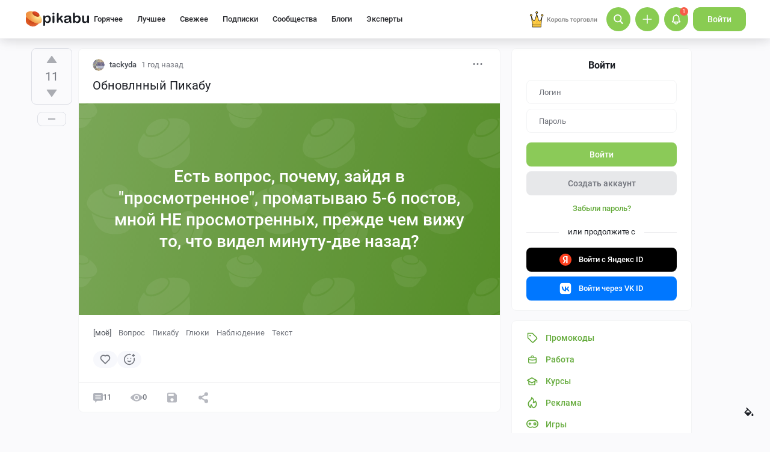

--- FILE ---
content_type: text/html; charset=windows-1251
request_url: https://pikabu.ru/story/obnovlnnyiy_pikabu_10875657/author
body_size: 23193
content:

			<!doctype html>
			<html lang="ru" class="dv no-svg no-js" dir="ltr">
			<head>
				<title>Обновлнный Пикабу - 30.11.23 00:38 | Пикабу</title>
				<meta charset="windows-1251">
				<meta http-equiv="x-ua-compatible" content="ie=edge">
				<meta name="viewport" content="width=device-width, initial-scale=1">
				<meta name="description" content="Обновлнный Пикабу - 30.11.23 00:38 — пост пикабушника tackyda. Комментариев - 11, сохранений - 0. Присоединяйтесь к обсуждению или опубликуйте свой пост!"><link rel="canonical" href="https://pikabu.ru/story/obnovlnnyiy_pikabu_10875657">
				<!--5e70yo7ib1jivlw5-->
				<meta property="fb:admins" content="100000072189793">
				<meta property="fb:app_id" content="586543721489673">
				<link rel="search" title="Пикабу" type="application/opensearchdescription+xml" href="https://pikabu.ru/api/osd/description.php">
				<link id="favicon" rel="shortcut icon" href="https://cs.pikabu.ru/assets/favicon.ico" type="image/x-icon">
				<link rel="apple-touch-icon" href="https://cs.pikabu.ru/assets/images/apple-touch-icon-60x60.png">
				<link rel="apple-touch-icon" sizes="76x76" href="https://cs.pikabu.ru/assets/images/apple-touch-icon-76x76.png">
				<link rel="apple-touch-icon" sizes="120x120" href="https://cs.pikabu.ru/assets/images/apple-touch-icon-120x120.png">
				<link rel="apple-touch-icon" sizes="152x152" href="https://cs.pikabu.ru/assets/images/apple-touch-icon-152x152.png">
				<link rel="alternate" type="application/rss+xml" title="RSS" href="/xmlfeeds.php?cmd=popular">
				<meta name="yandex-tableau-widget" content="logo=https://cs.pikabu.ru/assets/images/ya_tableau.png, color=#8ac858">
		<script type="text/javascript">!function(){var t=document.createElement("script");t.type="text/javascript",t.async=!0,t.src="https://vk.ru/js/api/openapi.js?169",t.onload=function(){VK.Retargeting.Init("VK-RTRG-1217519-1X1GE"),VK.Retargeting.Hit()},document.head.appendChild(t)}();</script><noscript><img src="https://vk.ru/rtrg?p=VK-RTRG-1217519-1X1GE" style="position:fixed; left:-999px;" alt=""/></noscript>
			<script>
				function loadAsyncScript(key, url, attrs = {}) {
					key = "script" + key;
					const script = document.createElement("script");
					script.async = true;
					script.src = url;
					for (const k in attrs) {
						script.setAttribute(k, attrs[k]);
					}
					window[key] = script;
					script.addEventListener("load", () => window[key + "Loaded"] = true);
					document.head.append(script);
				}
			</script>
		
			<meta name="twitter:card" content="summary_large_image"/>
			<meta name="twitter:site" content="@pikabu_vk"/>
			<meta name="twitter:title" content="Обновлнный Пикабу"/>
			<meta name="twitter:url" content="https://pikabu.ru/story/obnovlnnyiy_pikabu_10875657"/>
			<meta name="twitter:domain" content="pikabu.ru"/>
		
				<meta name="twitter:description" content="Автор: tackyda"/>
			
				<meta name="twitter:image" content="https://pikabu.ru/cache.php?route=share_preview&amp;story_id=10875657&amp;time=1701293891&amp;u=tackyda"/>
			
			<meta property="article:author" content="https://www.facebook.com/pikabu.ru">
			<meta property="article:publisher" content="https://www.facebook.com/pikabu.ru">
			<meta property="og:type" content="article"/>
			<meta property="og:title" content="Обновлнный Пикабу"/>
			<meta property="og:url" content="https://pikabu.ru/story/obnovlnnyiy_pikabu_10875657"/>
			<meta property="og:image" content="https://pikabu.ru/cache.php?route=share_preview&amp;story_id=10875657&amp;time=1701293891&amp;u=tackyda"/>
			<meta property="og:site_name" content="Пикабу"/>
		
				<meta property="og:image:width" content="920"/>
				<meta property="og:image:height" content="480"/>
			
				<meta property="og:description" content="Автор: tackyda"/>
			
			<meta name="msvalidate.01" content="5A4048C8FE214628224C740680B7A15C"/>
		<script type="application/ld+json">[{"@context":"https:\/\/schema.org","@type":"BreadcrumbList","itemListElement":[{"@type":"ListItem","position":1,"name":"\u0413\u043b\u0430\u0432\u043d\u0430\u044f","item":"https:\/\/pikabu.ru\/"},{"@type":"ListItem","position":2,"name":"\u0412\u043e\u043f\u0440\u043e\u0441","item":"https:\/\/pikabu.ru\/tag\/\u0412\u043e\u043f\u0440\u043e\u0441\/hot"},{"@type":"ListItem","position":3,"name":"\u041f\u0438\u043a\u0430\u0431\u0443","item":"https:\/\/pikabu.ru\/tag\/\u041f\u0438\u043a\u0430\u0431\u0443\/hot"},{"@type":"ListItem","position":4,"name":"\u0413\u043b\u044e\u043a\u0438","item":"https:\/\/pikabu.ru\/tag\/\u0413\u043b\u044e\u043a\u0438\/hot"},{"@type":"ListItem","position":5,"name":"\u041e\u0431\u043d\u043e\u0432\u043b\u043d\u043d\u044b\u0439 \u041f\u0438\u043a\u0430\u0431\u0443"}]}]</script><script type="application/ld+json">{"@context":"https:\/\/schema.org","@type":"WebPage","headline":"\u041e\u0431\u043d\u043e\u0432\u043b\u043d\u043d\u044b\u0439 \u041f\u0438\u043a\u0430\u0431\u0443","url":"https:\/\/pikabu.ru\/story\/obnovlnnyiy_pikabu_10875657","dateCreated":"20231130T003811+03:00","creator":"https:\/\/pikabu.ru\/@tackyda"}</script><script type="text/javascript">(function(){var T="pkb_theme";var h=document,n=h.documentElement,O=n.classList;function _(e,r,t){return e===r||e>r&&(t>=e&&t<1440||t>=0&&t<r)||e<r&&t>=e&&t<r}var u=[],A=function(){try{var e=JSON.parse(localStorage.getItem(T));if(e.v!==1)return;var r=e.d,t=e.s,o=e.f,E=e.to,i=new Date,m={};m.originalThemeObj=e,o=typeof o=="number"&&o<1440?o:null,E=typeof E=="number"&&E<1440?E:null,i=i.getHours()*60+i.getMinutes(),r&&(!t||o!==null&&E!==null&&_(o,E,i))&&(m.useDarkTheme=!0);var c=u.indexOf(e.t);return c>-1&&(m.theme=u[c]),m}catch(e){}},s=A(),l=window.matchMedia,M=l&&l("(prefers-color-scheme: dark)").matches;s&&s.theme&&n.setAttribute("data-theme",s.theme);(s&&s.useDarkTheme||!s&&M)&&(n.setAttribute("data-theme-dark","true"),s||localStorage.setItem(T,JSON.stringify({d:!0})))})();</script><script type="application/json" class="app__config" data-entry="initParams">{"siteURL":"https:\/\/pikabu.ru\/","imgURL":"https:\/\/cs.pikabu.ru\/","uploadServerUrl":"https:\/\/u.pikabu.ru","uploadVideoServerUrl":"https:\/\/v.pikabu.ru","statUrl":"https:\/\/d.pikabu.ru","environment":225,"pageName":"story","pageRecordID":"10875657","sessionID":"rla81bq8rhhogh5ol5ehcneoaq","csrfToken":"f00dc94e4b4f2d90d642941068274d7e","isStoryAnimPreview":true,"isCommAnimPreview":true,"isScrollTopBtn":true,"isNsfwStory":false,"isAjaxLoadMode":true,"isExpandedMode":true,"isFullStoryView":false,"uniqueBufferID":"f35d806313","maxCommentsBranchDepth":1,"filterName":"","isDeleted":false,"remainingRestoringDays":0,"maxImageFileSize":20971520,"swUrl":"\/sw.js","swVersion":"353a62124685","isAvailableMessageCommentsTyping":true,"is_client_error_catch":false,"isAvailableStoryViews":true,"isAvailableNewWaySaveVisits":true,"analyticsParameters":[],"tags_fold_mode":0,"showTopHotStory":false,"isVideoAutoplayMode":true,"isAdsDisabled":false,"isAdsDisableAllowed":false,"isConfirmed":false,"userFlags":0,"oauthLogin":"","providerName":"","isExternalReferer":true,"canShowSurvey":false,"aqpt":"9d13605cad24b4f4d52cb6a8df946656","isUserTopAuthor":false,"birthday_tasks":[""],"isStatisticsAvailable":false,"canSubscribeToPaidOptions":false,"hasPaidOptions":false,"subsCommentsCount":0,"isGoldenUser":false,"minStoryImgAspectRatioForMaxHeight":0.25,"websocketAddr":"","isNsfwRestrictedCountry":false,"userID":0,"isSlowModeEnabled":false,"isNewUser":true,"canUseOneTapAuth":false,"isEmotionsEnabled":true,"emotionsTypesConfig":{"1":{"class":"laugh","is_for_moderator":0},"2":{"class":"angel","is_for_moderator":0},"3":{"class":"omg","is_for_moderator":0},"4":{"class":"sad","is_for_moderator":0},"5":{"class":"angry","is_for_moderator":0},"6":{"class":"100","is_for_moderator":0},"7":{"class":"applause","is_for_moderator":0},"8":{"class":"clown","is_for_moderator":0},"9":{"class":"crying","is_for_moderator":0},"10":{"class":"cute","is_for_moderator":0},"11":{"class":"dove","is_for_moderator":0},"12":{"class":"facepalm","is_for_moderator":0},"13":{"class":"fire","is_for_moderator":0},"14":{"class":"heartbreak","is_for_moderator":0},"15":{"class":"heartlike","is_for_moderator":0},"16":{"class":"lol","is_for_moderator":0},"17":{"class":"mod-ban","is_for_moderator":1},"18":{"class":"mod-check","is_for_moderator":1},"19":{"class":"mod-pikabu","is_for_moderator":1},"20":{"class":"mod-wait","is_for_moderator":1},"21":{"class":"mod-see","is_for_moderator":1},"22":{"class":"popcorn","is_for_moderator":0},"23":{"class":"stoneface","is_for_moderator":0},"24":{"class":"strawberry","is_for_moderator":0},"25":{"class":"wtf","is_for_moderator":0}},"commentLikeEmotionId":15,"emotionsMinStoryId":7209426,"LIMIT_MAX_BLOCKS_COUNT":300,"LIMIT_MAX_MEDIA_BLOCKS_COUNT":25,"LIMIT_IMAGES_BYTES":20971520,"limitSeriesPerUser":100,"limitStoriesInSeries":1000,"cloudTipsMode":1,"availableStoryBoosts":0,"oauthError":0,"oauthErrorMessage":""}</script><link type="text/css" rel="stylesheet" href="https://cs.pikabu.ru/apps/ub/5.4.388/desktop/app.mo.css"><style>@font-face{font-family:Roboto;font-style:normal;font-weight:400;font-display:block;src:url(https://cs.pikabu.ru/apps/ub/5.0.1/desktop/style/roboto-regular.woff2)format("woff2")}@font-face{font-family:Roboto;font-style:italic;font-weight:400;font-display:block;src:url(https://cs.pikabu.ru/apps/ub/5.0.1/desktop/style/roboto-italic.woff2)format("woff2")}@font-face{font-family:Roboto;font-style:normal;font-weight:500;font-display:block;src:url(https://cs.pikabu.ru/apps/ub/5.0.1/desktop/style/roboto-500.woff2)format("woff2")}@font-face{font-family:Roboto;font-style:italic;font-weight:500;font-display:block;src:url(https://cs.pikabu.ru/apps/ub/5.0.1/desktop/style/roboto-500italic.woff2)format("woff2")}@font-face{font-family:Roboto;font-style:normal;font-weight:700;font-display:block;src:url(https://cs.pikabu.ru/apps/ub/5.4.81/desktop/style/roboto-bold.woff2)format("woff2")}@font-face{font-family:Roboto;font-style:italic;font-weight:700;font-display:block;src:url(https://cs.pikabu.ru/apps/ub/5.4.81/desktop/style/roboto-bold-italic.woff2)format("woff2")}@font-face{font-family:FontAwesome;font-display:block;src:url(https://cs.pikabu.ru/apps/ub/5.0.1/desktop/style/fontawesome.woff2)format("woff2");font-weight:400;font-style:normal}@font-face{font-family:Lato;font-style:normal;font-weight:400;font-display:block;src:url()format("woff2")}@font-face{font-family:Lato;font-style:italic;font-weight:400;font-display:block;src:url()format("woff2")}@font-face{font-family:Lato;font-style:normal;font-weight:500;font-display:block;src:url()format("woff2")}@font-face{font-family:Lato;font-style:italic;font-weight:500;font-display:block;src:url()format("woff2")}@font-face{font-family:Lato;font-style:normal;font-weight:700;font-display:block;src:url()format("woff2")}@font-face{font-family:Lato;font-style:italic;font-weight:700;font-display:block;src:url()format("woff2")}@font-face{font-family:Inter;font-style:normal;font-weight:400;font-display:block;src:url()format("woff2")}@font-face{font-family:Inter;font-style:italic;font-weight:400;font-display:block;src:url()format("woff2")}@font-face{font-family:Inter;font-style:normal;font-weight:500;font-display:block;src:url()format("woff2")}@font-face{font-family:Inter;font-style:italic;font-weight:500;font-display:block;src:url()format("woff2")}@font-face{font-family:Inter;font-style:normal;font-weight:700;font-display:block;src:url()format("woff2")}@font-face{font-family:Inter;font-style:italic;font-weight:700;font-display:block;src:url()format("woff2")}@font-face{font-family:Unbounded;font-weight:400;font-display:block;src:url(https://cs.pikabu.ru/apps/ub/5.3.828/desktop/style/unbounded-400.woff2)format("woff2")}@font-face{font-family:Unbounded;font-weight:700;font-display:block;src:url(https://cs.pikabu.ru/apps/ub/5.3.828/desktop/style/unbounded-700.woff2)format("woff2")}@font-face{font-family:Unbounded;font-weight:800;font-display:block;src:url(https://cs.pikabu.ru/apps/ub/5.3.828/desktop/style/unbounded-800.woff2)format("woff2")}</style><link rel="preload" as="script" href="https://cs.pikabu.ru/apps/ub/5.4.389/desktop/app.65bd876d69cb.mo.js"><link rel="preload" as="script" href="https://cs.pikabu.ru/apps/ub/5.4.329/desktop/vendors-editor.bbda8b878e0d.mo.js"><link rel="preload" as="script" href="https://cs.pikabu.ru/apps/ub/5.4.389/desktop/vendors.0a870c721205.mo.js"><link rel="preload" as="script" href="https://cs.pikabu.ru/apps/ub/5.4.382/desktop/ui.d3a5299077f6.mo.js"><link rel="preload" as="font" type="font/woff2" crossorigin="anonymous" href="https://cs.pikabu.ru/apps/ub/5.0.1/desktop/style/roboto-regular.woff2"><link rel="preload" as="font" type="font/woff2" crossorigin="anonymous" href="https://cs.pikabu.ru/apps/ub/5.0.1/desktop/style/roboto-500.woff2"><link rel="preload" as="font" type="font/woff2" crossorigin="anonymous" href="https://cs.pikabu.ru/apps/ub/5.4.81/desktop/style/roboto-bold.woff2"><link rel="preload" as="script" href="https://cs.pikabu.ru/apps/ub/5.4.382/desktop/app.5603a82b545f.mo.js"><script>loadAsyncScript("HeaderBidding", "https://yandex.ru/ads/system/header-bidding.js");</script>
				<script>
					window.YaHeaderBiddingSettings = {
						biddersMap: {"myTarget":"812207","buzzoola":"881100","adriver":"1144261","sape":"2058588","astralab":"2774317","videonow":"881099","betweenDigital":"812208","mediasniper":"2363733","otm":"1419740","alfasense":"1097220","hybrid":"3360626","bidvol":"3404683","getintent":"3257903","adfox_yandex_adplay-adv":"3362215"},
						...{"adUnits":[{"code":"adfox_d_feed_all_sidebar_1","sizes":[[300,600]],"bids":[{"bidder":"myTarget","params":{"placementId":"235694"}},{"bidder":"hybrid","params":{"placementId":"6853f8e6810d9819b48fe386"}},{"bidder":"solta","params":{"placementId":"185-Bd0Kv"}},{"bidder":"bidvol","params":{"placementId":"53599"}},{"bidder":"getintent","params":{"placementId":"215_V_pikabu.ru_D_Post_sidebar-top_300x600"}},{"bidder":"Gnezdo","params":{"placementId":"350920"}},{"bidder":"mediatoday","params":{"placementId":"10215"}},{"bidder":"astralab","params":{"placementId":"65ce0529f1662124c92ac3ef"}},{"bidder":"videonow","params":{"placementId":"8029993"}},{"bidder":"betweenDigital","params":{"placementId":"4737253"}},{"bidder":"mediasniper","params":{"placementId":"4642"}},{"bidder":"adriver","params":{"placementId":"49:pikabu_300x600_1_D_vn"}},{"bidder":"sape","params":{"placementId":"880881"}},{"bidder":"rtbhouse","params":{"placementId":"nAuoutQkhMRdJo5jPZTE"}},{"bidder":"otm","params":{"placementId":"518"}},{"bidder":"buzzoola","params":{"placementId":"1261223"}}]},{"code":"adfox_d_feed_all_sidebar_2","sizes":[[300,250],[300,300]],"bids":[{"bidder":"myTarget","params":{"placementId":"1676512"}},{"bidder":"hybrid","params":{"placementId":"6853f8fa810d9819b48fe388"}},{"bidder":"solta","params":{"placementId":"185-Ez1Ng"}},{"bidder":"bidvol","params":{"placementId":"53598"}},{"bidder":"getintent","params":{"placementId":"215_V_pikabu.ru_D_Post-sidebar-middle_300x250"}},{"bidder":"betweenDigital","params":{"placementId":"2492414"}},{"bidder":"Gnezdo","params":{"placementId":"350921"}},{"bidder":"astralab","params":{"placementId":"65ce05b2f1662124c92ac3f2"}},{"bidder":"adriver","params":{"placementId":"49:pikabu_300x600_2_D_vn"}},{"bidder":"videonow","params":{"placementId":"8030208"}},{"bidder":"mediasniper","params":{"placementId":"4643"}},{"bidder":"rtbhouse","params":{"placementId":"XA3rcocGjX9Bly6JOXPR"}},{"bidder":"sape","params":{"placementId":"880883"}},{"bidder":"otm","params":{"placementId":"56045"}},{"bidder":"buzzoola","params":{"placementId":"1122377"}}]},{"code":"adfox_context_menu_1","sizes":[[300,300],[300,250]],"bids":[{"bidder":"myTarget","params":{"placementId":"1676473"}},{"bidder":"getintent","params":{"placementId":"215_V_pikabu.ru_D_Post-sidebar-down_300x250"}},{"bidder":"solta","params":{"placementId":"185-Cj0Rn"}},{"bidder":"hybrid","params":{"placementId":"6853f91770e7b2f9582ec2da"}},{"bidder":"bidvol","params":{"placementId":"53597"}},{"bidder":"Gnezdo","params":{"placementId":"350922"}},{"bidder":"adriver","params":{"placementId":"49:pikabu_300x600_3_D_vn"}},{"bidder":"astralab","params":{"placementId":"65ce05f9f1662124c92ac3f9"}},{"bidder":"betweenDigital","params":{"placementId":"4737255"}},{"bidder":"videonow","params":{"placementId":"8031585"}},{"bidder":"mediasniper","params":{"placementId":"4644"}},{"bidder":"sape","params":{"placementId":"880882"}},{"bidder":"rtbhouse","params":{"placementId":"QX63YQ80IywZOiCSFhor"}},{"bidder":"otm","params":{"placementId":"56038"}},{"bidder":"buzzoola","params":{"placementId":"1261224"}}]},{"code":"adfox_context_story_top_1","sizes":[[700,250]],"bids":[{"bidder":"myTarget","params":{"placementId":"1502962"}},{"bidder":"getintent","params":{"placementId":"215_V_pikabu.ru_D_Post_UnderPost_700x250"}},{"bidder":"Gnezdo","params":{"placementId":"351075"}},{"bidder":"buzzoola","params":{"placementId":"1262151"}},{"bidder":"betweenDigital","params":{"placementId":"4493602"}},{"bidder":"videonow","params":{"placementId":"8092142"}}]},{"code":"adfox_d_story_undercomments_1","sizes":[[240,400]],"bids":[{"bidder":"myTarget","params":{"placementId":"1821626"}},{"bidder":"hybrid","params":{"placementId":"6853fba070e7b2f9582ec2fa"}},{"bidder":"astralab","params":{"placementId":"680a428b4e6965fa7b31b62b"}},{"bidder":"adriver","params":{"placementId":"49:pikabu_240x400_d_story_undercomments-1"}},{"bidder":"alfasense","params":{"placementId":"74270"}},{"bidder":"otm","params":{"placementId":"100826"}},{"bidder":"sape","params":{"placementId":"938462"}},{"bidder":"getintent","params":{"placementId":"215_V_pikabu.ru_D_Story_Undercomments-1_240\u0445400"}},{"bidder":"buzzoola","params":{"placementId":"1292807"}},{"bidder":"betweenDigital","params":{"placementId":"4843181"}},{"bidder":"videonow","params":{"placementId":"11883531"}}]},{"code":"adfox_d_story_undercomments_2","sizes":[[240,400]],"bids":[{"bidder":"myTarget","params":{"placementId":"1821633"}},{"bidder":"astralab","params":{"placementId":"680a428d4e6965fa7b31b644"}},{"bidder":"hybrid","params":{"placementId":"6853fbb2810d9819b48fe39c"}},{"bidder":"adriver","params":{"placementId":"49:pikabu_240x400_d_story_undercomments-2"}},{"bidder":"otm","params":{"placementId":"100829"}},{"bidder":"alfasense","params":{"placementId":"74272"}},{"bidder":"sape","params":{"placementId":"938463"}},{"bidder":"getintent","params":{"placementId":"215_V_pikabu.ru_D_Story_Undercomments-2_240\u0445400"}},{"bidder":"buzzoola","params":{"placementId":"1292809"}},{"bidder":"betweenDigital","params":{"placementId":"4843182"}},{"bidder":"videonow","params":{"placementId":"11884992"}}]},{"code":"adfox_d_story_undercomments_3","sizes":[[214,400]],"bids":[{"bidder":"myTarget","params":{"placementId":"1821638"}},{"bidder":"sape","params":{"placementId":"938464"}},{"bidder":"buzzoola","params":{"placementId":"1292811"}},{"bidder":"alfasense","params":{"placementId":"74304"}},{"bidder":"betweenDigital","params":{"placementId":"4843183"}},{"bidder":"videonow","params":{"placementId":"11885706"}}]},{"code":"adfox_context_story__1","sizes":[[700,250],[700,300]],"bids":[{"bidder":"myTarget","params":{"placementId":"1502964"}},{"bidder":"Gnezdo","params":{"placementId":"351076"}},{"bidder":"buzzoola","params":{"placementId":"1262152"}},{"bidder":"betweenDigital","params":{"placementId":"2494342"}},{"bidder":"videonow","params":{"placementId":"8093899"}}]},{"code":"adfox_feed-posts","sizes":[[700,250],[700,300],[700,400]],"bids":[{"bidder":"myTarget","params":{"placementId":"1502966"}},{"bidder":"sape","params":{"placementId":"931686"}},{"bidder":"buzzoola","params":{"placementId":"1262153"}},{"bidder":"Gnezdo","params":{"placementId":"351077"}},{"bidder":"betweenDigital","params":{"placementId":"4617271"}},{"bidder":"videonow","params":{"placementId":"8094532"}}]},{"code":"adfox_d_story_postroll","sizes":[[700,250],[700,300],[700,400]],"bids":[{"bidder":"myTarget","params":{"placementId":"1590732"}},{"bidder":"sape","params":{"placementId":"914326"}},{"bidder":"buzzoola","params":{"placementId":"1284623"}}]},{"code":"adfox_d_feed_all_sidebar_fix","sizes":[[300,250],[300,300]],"bids":[{"bidder":"myTarget","params":{"placementId":"1676848"}},{"bidder":"solta","params":{"placementId":"185-Xq6An"}},{"bidder":"betweenDigital","params":{"placementId":"4497038"}},{"bidder":"getintent","params":{"placementId":"215_V_pikabu.ru_D_D-GC-300x600-fix_300x250"}},{"bidder":"bidvol","params":{"placementId":"53596"}},{"bidder":"hybrid","params":{"placementId":"6853f92c70e7b2f9582ec2dc"}},{"bidder":"adriver","params":{"placementId":"49:pikabu_300x600_fix_D_vn"}},{"bidder":"Gnezdo","params":{"placementId":"350923"}},{"bidder":"astralab","params":{"placementId":"65ce0866f1662124c92ac3fe"}},{"bidder":"videonow","params":{"placementId":"8032441"}},{"bidder":"sape","params":{"placementId":"880885"}},{"bidder":"mediasniper","params":{"placementId":"4645"}},{"bidder":"otm","params":{"placementId":"56052"}},{"bidder":"buzzoola","params":{"placementId":"1228253"}}]}],"timeout":1000},
						callbacks: {
							onBidsReceived: (bids) => {
								 try {
									window.bidsList = window.Ya.headerBidding.getBidsReceived();
								} catch (e) {
									fetch("/ajax/bids_error.php");
								}
							}
						}
					};
				</script>
			
			<script>
			window.Ya || (window.Ya = {});
			window.yaContextCb = window.yaContextCb || [];
			window.Ya.adfoxCode || (window.Ya.adfoxCode = {});
			window.Ya.adfoxCode.hbCallbacks || (window.Ya.adfoxCode.hbCallbacks = []);
			</script>
			<script id="yandex-context-script"></script>
			<script type="text/javascript">
				window.addEventListener("load", () => {
					const script = document.getElementById("yandex-context-script");
					script.src = "https://yandex.ru/ads/system/context.js";
				});
			</script>
		
				<script id="yandex-video-script"></script>
				<script type="text/javascript">
					window.addEventListener("load", () => {
						const script = document.getElementById("yandex-video-script");
						script.src = "https://yandex.ru/ads/system/adsdk.js";
					});
				</script>
			<meta name="robots" content="max-image-preview:large">
			<script>
				window.PkbAnalytics = {"source":3,"userID":0,"isNewUser":true,"sessionID":"rla81bq8rhhogh5ol5ehcneoaq","experiments":{"blogs_label_20251028":"C","cta_view_20250808":"\u04210","decrease_images_20250120":"B","hot_raiting_formula_20250929":"B","unauthorised_views_20250324":"B"},"unauthorizedId":"12003268765475272086","unauthorizedTs":1762959793,"gaClientId":""};
			</script>
		
			</head>
			<body>
				<script type="text/javascript">(()=>{"use strict";var e,r,t,o,n,a={},i={};function d(e){var r=i[e];if(void 0!==r)return r.exports;var t=i[e]={id:e,loaded:!1,exports:{}};return a[e].call(t.exports,t,t.exports,d),t.loaded=!0,t.exports}d.m=a,d.amdD=function(){throw new Error("define cannot be used indirect")},d.amdO={},e=[],d.O=(r,t,o,n)=>{if(!t){var a=1/0;for(s=0;s<e.length;s++){for(var[t,o,n]=e[s],i=!0,l=0;l<t.length;l++)(!1&n||a>=n)&&Object.keys(d.O).every((e=>d.O[e](t[l])))?t.splice(l--,1):(i=!1,n<a&&(a=n));if(i){e.splice(s--,1);var u=o();void 0!==u&&(r=u)}}return r}n=n||0;for(var s=e.length;s>0&&e[s-1][2]>n;s--)e[s]=e[s-1];e[s]=[t,o,n]},d.n=e=>{var r=e&&e.__esModule?()=>e.default:()=>e;return d.d(r,{a:r}),r},t=Object.getPrototypeOf?e=>Object.getPrototypeOf(e):e=>e.__proto__,d.t=function(e,o){if(1&o&&(e=this(e)),8&o)return e;if("object"==typeof e&&e){if(4&o&&e.__esModule)return e;if(16&o&&"function"==typeof e.then)return e}var n=Object.create(null);d.r(n);var a={};r=r||[null,t({}),t([]),t(t)];for(var i=2&o&&e;"object"==typeof i&&!~r.indexOf(i);i=t(i))Object.getOwnPropertyNames(i).forEach((r=>a[r]=()=>e[r]));return a.default=()=>e,d.d(n,a),n},d.d=(e,r)=>{for(var t in r)d.o(r,t)&&!d.o(e,t)&&Object.defineProperty(e,t,{enumerable:!0,get:r[t]})},d.f={},d.e=e=>Promise.all(Object.keys(d.f).reduce(((r,t)=>(d.f[t](e,r),r)),[])),d.u=e=>({111:"/apps/ub/5.4.0/desktop/vendors-hls",341:"/apps/ub/5.4.0/desktop/vendors-secondary",535:"/apps/ub/5.4.0/desktop/vendors-dash"}[e]+"."+{111:"12c567ab0490",341:"f9f59a4cfb03",535:"d4ca24021f2f"}[e]+".mo.js"),d.g=function(){if("object"==typeof globalThis)return globalThis;try{return this||new Function("return this")()}catch(e){if("object"==typeof window)return window}}(),d.hmd=e=>((e=Object.create(e)).children||(e.children=[]),Object.defineProperty(e,"exports",{enumerable:!0,set:()=>{throw new Error("ES Modules may not assign module.exports or exports.*, Use ESM export syntax, instead: "+e.id)}}),e),d.o=(e,r)=>Object.prototype.hasOwnProperty.call(e,r),o={},n="pikabu:",d.l=(e,r,t,a)=>{if(o[e])o[e].push(r);else{var i,l;if(void 0!==t)for(var u=document.getElementsByTagName("script"),s=0;s<u.length;s++){var c=u[s];if(c.getAttribute("src")==e||c.getAttribute("data-webpack")==n+t){i=c;break}}i||(l=!0,(i=document.createElement("script")).charset="utf-8",i.timeout=120,d.nc&&i.setAttribute("nonce",d.nc),i.setAttribute("data-webpack",n+t),i.src=e),o[e]=[r];var f=(r,t)=>{i.onerror=i.onload=null,clearTimeout(p);var n=o[e];if(delete o[e],i.parentNode&&i.parentNode.removeChild(i),n&&n.forEach((e=>e(t))),r)return r(t)},p=setTimeout(f.bind(null,void 0,{type:"timeout",target:i}),12e4);i.onerror=f.bind(null,i.onerror),i.onload=f.bind(null,i.onload),l&&document.head.appendChild(i)}},d.r=e=>{"undefined"!=typeof Symbol&&Symbol.toStringTag&&Object.defineProperty(e,Symbol.toStringTag,{value:"Module"}),Object.defineProperty(e,"__esModule",{value:!0})},d.nmd=e=>(e.paths=[],e.children||(e.children=[]),e),d.p="https://cs.pikabu.ru/",(()=>{d.b=document.baseURI||self.location.href;var e={658:0};d.f.j=(r,t)=>{var o=d.o(e,r)?e[r]:void 0;if(0!==o)if(o)t.push(o[2]);else if(658!=r){var n=new Promise(((t,n)=>o=e[r]=[t,n]));t.push(o[2]=n);var a=d.p+d.u(r),i=new Error;d.l(a,(t=>{if(d.o(e,r)&&(0!==(o=e[r])&&(e[r]=void 0),o)){var n=t&&("load"===t.type?"missing":t.type),a=t&&t.target&&t.target.src;i.message="Loading chunk "+r+" failed.\n("+n+": "+a+")",i.name="ChunkLoadError",i.type=n,i.request=a,o[1](i)}}),"chunk-"+r,r)}else e[r]=0},d.O.j=r=>0===e[r];var r=(r,t)=>{var o,n,[a,i,l]=t,u=0;if(a.some((r=>0!==e[r]))){for(o in i)d.o(i,o)&&(d.m[o]=i[o]);if(l)var s=l(d)}for(r&&r(t);u<a.length;u++)n=a[u],d.o(e,n)&&e[n]&&e[n][0](),e[n]=0;return d.O(s)},t=self.webpackChunkpikabu=self.webpackChunkpikabu||[];t.forEach(r.bind(null,0)),t.push=r.bind(null,t.push.bind(t))})()})();(function(){var n=document,C=n.documentElement,s=C.classList;s.remove("no-js");function c(){try{return eval("async () => {}"),!0}catch(o){return!1}}var b=c();function p(){return window.CSS?window.CSS.supports("color","var(--primary)"):!1}var l="pkb_svg",i="pkb_modern";var f=n.cookie,M=f.indexOf(i)===-1,S=f.indexOf(i+"=1")!==-1;function m(o,e){var r=new Date,T=(o?"1":"0")+(e?"1":"0");r.setMilliseconds(864e5),n.cookie="".concat(i,"=").concat(T,";expires=").concat(r.toUTCString())}M&&(S=c(),m(S,p()));S&&(window.onerror=function(){arguments[4]instanceof SyntaxError&&(m(!1,p()),n.location.reload())});function _(o){var e=5381,r=o.length;for(;r--;)e=e*33^o.charCodeAt(r);return e>>>0}var L=function(){try{return"localStorage"in window&&Boolean(window.localStorage)}catch(o){return!1}},a=L()?window.localStorage:void 0,d=typeof a!="undefined";var t=null,g=/^<svg(.*)svg>$/,E=function(){t&&(n.body.insertAdjacentHTML("afterbegin",t),s.remove("no-svg"))},O;d&&(t=((O=a)==null?void 0:O.getItem(l))||null,typeof t=="string"&&g.test(t)&&_(t)===3511611118?E():t=null);if(!t){var o=new XMLHttpRequest,e="";/\bplb=1/.test(document.cookie)&&(e="https://pikabu.lh/staff/common/proxy-local-build/get_sprites.php?path="),o.open("GET",e+"https://cs.pikabu.ru/apps/ub/5.4.380/desktop/sprite.svg",!0),o.onload=function(){var r;o.status===200&&(t=o.responseText,g.test(t)&&(E(),d&&((r=a)==null||r.setItem(l,t))))},o.send()}var u=navigator.userAgent;(/MSIE (\d*[\d.]*)/.test(u)||/Trident\/.*rv:(\d+[\d.]*)/.test(u))&&s.add("ie");u.indexOf("Edge/")>0&&s.add("ms-edge")})();</script>
		
				<div class="app">
					<header class="header ">
		
			<style type="text/css">
				#adfox_156570562144159249 {
					width: 100%;
					overflow: hidden;
					display: block !important;
					visibility: visible !important;
					position:relative !important;
					max-height: 264px !important;
				}
				#adfox_156570562144159249 > div {
					position: relative !important;
					margin-bottom: -64px;
					height: 264px !important;
					width: 100% !important;
				}
				#adfox_156570562144159249 > div a {
					height: 100% !important;
					width: 100% !important;
					margin-left: 0 !important;
					left: 0 !important;
				}
				.header__main {
					position: relative;
				}
			</style>
			<div id="adfox_156570562144159249" class="external_branding"></div>
		
			<div class="header__main">
				<div class="header__inner">
					<div class="header__item header__logo">
						<div class="logo hint hint_bottom" aria-label="На Пикабу напишите чеканных комментов">
							<a class="logo__image" href="/"><svg xmlns="http://www.w3.org/2000/svg" class="icon icon--ui__pikabu"><use xlink:href="#icon--ui__pikabu"></use></svg><svg xmlns="http://www.w3.org/2000/svg" class="icon icon--ui__logo-text"><use xlink:href="#icon--ui__logo-text"></use></svg></a>
						</div>
					</div>
					<div class="header__wrapper">
						<div class="header__item header__menu">
							<div class="header-menu"><div class="header-menu__item" data-feed-key="hot"><a href="/">Горячее</a></div><div class="header-menu__item" data-feed-key="best"><a href="/best">Лучшее</a></div><div class="header-menu__item" data-feed-key="new"><a href="/new">Свежее</a></div>
			<div id="menu-subs" class="header-menu__item" data-feed-key="my_lent" data-analytics-params="{&quot;is_mark&quot;:&quot;0&quot;}">
				<a href="/subs">Подписки</a>
			</div>
		<div id="menu-communities" class="header-menu__item" data-feed-key="communities"><a href="/communities">Сообщества</a></div><div id="menu-companies" class="header-menu__item" data-feed-key="companies"><a href="/companies">Блоги</a></div><div class="header-menu__item" data-feed-key="experts"><a href="/experts">Эксперты</a></div>
								<div class="header-menu__extra-wrapper">
									<div class="header-menu__extra"><svg xmlns="http://www.w3.org/2000/svg" class="icon icon--ui__extra"><use xlink:href="#icon--ui__extra"></use></svg></div>
								</div>
							</div>
						</div>
						<!--noindex-->
						<div class="header__item header__right-menu">
							<div class="header-right-menu">
		
				<!--noindex-->
				<a data-promo-id="" id="specials" href="https://ads.adfox.ru/260477/goLink?p1=cnpjl&amp;p2=frfe&amp;p5=bhwhej&amp;pr=%rand%" style="position:relative;display:inline-block;margin-right:15px;width:118px;top:3px;max-height:44px;" target="_blank" rel="nofollow noopener" class="promo-button">
					<img style="position:absolute; width:1px; height:1px;" src="">
					<img src="https://cs16.pikabu.ru/s/2025/11/10/15/fmrsiare.png" style="max-height:40px;max-width:100%;">
				</a>
				<!--/noindex-->
			
							<div class="header-right-menu__item header-right-menu__search">
								<svg xmlns="http://www.w3.org/2000/svg" class="icon icon--ui-kit__search_m"><use xlink:href="#icon--ui-kit__search_m"></use></svg>
							</div>
		<a href="/add" class="header-right-menu__item header-right-menu__add button_add" data-type="header"><svg xmlns="http://www.w3.org/2000/svg" class="icon icon--ui-kit__plus_m"><use xlink:href="#icon--ui-kit__plus_m"></use></svg></a>
							<a href="/information/welcome" class="header-right-menu__item header-right-menu__notification">
								<svg xmlns="http://www.w3.org/2000/svg" class="icon icon--ui-kit__notifications_m"><use xlink:href="#icon--ui-kit__notifications_m"></use></svg>
							</a>
							<button class="pkb-normal-btn header-right-menu__login-button">
								Войти
							</button>
			
							</div>
						</div>
						<!--/noindex-->
					</div>
				</div>
			</div>
			<div class="header__sticky-filter"></div>
			<div class="header__messages">
		
				</div>
			</header>
			<script>
				if (["zalipaka.icu","picabu.cfd"].includes(location.host) && location.hash !== "#allow") {
					document.body.innerHTML = "<h1>Внимание! Это фишинговый сайт, не вводите в нем свои личные данные!</h1>";
					document.close();
				}
			</script>
		
			<div class="app__inner">
		
					<div class="sidebar sidebar_right">
						<aside class="sidebar__inner">
			
			
			<span class="auth__error auth__error_top"></span>
			<div class="sidebar-block sidebar-block_border" data-step="signin">
		
				<div class="tabs sidebar-auth">
					<div class="tabs__container">
						<div class="tabs__tab tabs__tab_visible auth" data-id="signin">
							<div class="auth__header">Войти</div>
							<div class="auth__content">
								<form method="post" action="javascript:void 0;" novalidate id="signin-form">
									<input type="hidden" name="mode" value="login"/>
									<div class="auth__field auth__field-input">
										<div class="input input_medium"><input class="input__input" type="text" name="username" autocapitalize="none" autocorrect="off" autocomplete="username" required minlength="3" maxlength="40" placeholder="Логин" tabindex="0"/></div>
									</div>
									<div class="auth__field auth__field-input">
										<div class="input input_medium"><input class="input__input" type="password" name="password" autocomplete="password" required minlength="3" maxlength="160" placeholder="Пароль" tabindex="0"/></div>
									</div>
									<div class="auth__field"><div class="auth__captcha" style="display: none;"></div></div>
									<div class="auth__field"><div class="auth__captcha_v3" style="display: none;"></div></div>
									<div class="auth__field"><span class="auth__error"></span></div>
									<div class="auth__field auth__field_firstbtn"><button type="submit" class="button_success button_width_100">Войти</button></div>
									<div class="auth__field auth__field_lastbtn">
										<button class="button_gray button_width_100" data-role="route" data-to="signup">Создать аккаунт</button>
									</div>
									<div class="auth__field">
										<span class="auth__forget" data-role="route" data-to="forget">Забыли пароль?</span>
									</div>
									<div class="section-hr">
										<div class="section-hr__title">
											<span>или продолжите с</span>
										</div>
									</div>
								</form>
							</div>
						</div>
						<div class="tabs__tab auth" data-id="signup">
							<div class="auth__header">Создать аккаунт</div>
							<div class="auth__content">
								<form method="POST" action="javascript:void 0;" autocomplete="off" novalidate>
									<!--input type="hidden" name="mode" value="auth"-->
									<div class="auth__field auth__field-input">
										<div class="input input_medium">
											<input class="input__input" type="email" autocomplete="on" name="email" placeholder="E-mail"/>
										</div>
									</div>
									<div class="auth__field auth__field-input">
										<div class="input input_medium"><input class="input__input" type="text" autocomplete="on" name="username" required minlength="4" maxlength="16" placeholder="Никнейм на Пикабу *"/></div>
									</div>
									<div class="auth__field auth__field-input">
										<div class="input input_box input_medium" data-role="auth">
											<span class="input__box">
												<input class="input__input" type="password" data-role="password" name="password" autocomplete="new-password" required minlength="6" maxlength="160" placeholder="Пароль *"/>
											</span>
										</div>
									</div>
									<div class="auth__field auth__field_agreements auth__field_modal">
										Регистрируясь, я&nbsp;даю согласие на&nbsp;<a href="/information/consent" data-type="agreement" target="_blank">обработку данных</a> и&nbsp;<a href="http://pikabu.ru/go/sub_email" target="_blank">условия почтовых рассылок</a>.
									</div>
									<div class="auth__field"><div class="auth__captcha"></div></div>
									<div class="auth__field"><div class="auth__captcha_v3"></div></div>
									<div class="auth__field"><span class="auth__error"></span></div>
									<div class="auth__field auth__field_firstbtn"><button type="submit" class="button_success button_width_100">Создать аккаунт</button></div>
									<div class="auth__field">
										<button class="button_gray button_width_100" data-role="route" data-to="signin">У меня уже есть аккаунт</button>
									</div>
									<div class="section-hr">
										<div class="section-hr__title">
											<span>или</span>
										</div>
									</div>
								</form>
							</div>
						</div>
						
			<div class="tabs__tab auth" data-id="forget">
				<div class="auth__header">Восстановление пароля</div>
				<div class="auth__content">
					<form method="POST" action="javascript:void 0;" novalidate>
						<input type="hidden" name="action" value="request"/>
						<div class="auth__field auth__field-input">
							<div class="input input_medium">
								<input name="contact" class="input__input" required type="text" placeholder="E-mail или телефон"/>
							</div>
						</div>
						<div class="auth__field"><span class="auth__error"></span></div>
						<div class="auth__field auth__field_firstbtn"><button type="submit" class="button_success button_width_100 auth__submit">Восстановить</button></div>
						<div class="auth__field"><button class="button_gray button_width_100" data-role="route" data-to="signin">Войти</button></div>
					</form>
				</div>
			</div>
			<div class="tabs__tab auth" data-id="change-password">
				<div class="auth__header">Восстановление пароля</div>
				<div class="auth__content">
				<form method="POST" action="javascript: void(0);" novalidate>
					<div class="auth__field auth__field-input">
						<div class="input input_medium" data-type="code">
							<input class="input__input" type="text" autocomplete="off" name="code" required minlength="4" maxlength="4" placeholder="Код из СМС">
						</div>
					</div>
					<div class="auth__field auth__field-input">
						<div class="input input_medium" data-type="password">
							<input class="input__input" type="password" data-role="password" name="password" autocomplete="new-password" required minlength="6" maxlength="160" placeholder="Новый пароль">
						</div>
					</div>
					<div class="auth__field auth__field-input">
						<div class="input input_medium" data-type="password2">
							<input class="input__input" type="password" data-role="password" name="password2" autocomplete="new-password" required minlength="6" maxlength="160" placeholder="Пароль еще раз">
						</div>
					</div>
					<div class="auth__field"><span class="auth__error"></span></div>
					<div class="auth__field auth__field_firstbtn auth__field_submit"><button type="submit" class="button_success button_width_100 auth__submit">Подтвердить</button></div>
					<div class="auth__field">
						<a href="tg://resolve?domain=pikabu_access_code_bot&start=" target="_blank" class="auth__tlg-link">Получить код в Telegram</a>
						<span class="hint auth__tlg-hint" aria-label="Для получения кода, на данном устройстве должно быть установлено приложение &laquo;Телеграм&raquo;"><svg xmlns="http://www.w3.org/2000/svg" class="icon icon--ui__info icon--ui__info_table-row"><use xlink:href="#icon--ui__info"></use></svg></span>
					</div>
				</form>
				</div>
			</div>
		
					</div>
				</div>
				<div class="auth auth_smallmargin" data-hidden-for="forget">
					
			<div class="auth__providers">
				
			<a href="https://pikabu.ru/oauth.php?type=ya" class="auth__provider social-icon_color social-icon_wide" data-role="ya">
				<span class="auth__provider-logo"><svg xmlns="http://www.w3.org/2000/svg" class="icon icon--social__ya icon--social__ya_tool"><use xlink:href="#icon--social__ya"></use></svg></span>
				<span class="auth__provider-text">Войти с Яндекс ID</span>
			</a>
			<a href="https://pikabu.ru/oauth.php?type=vk" class="auth__provider social-icon_color social-icon_wide" data-role="vk">
				<span class="auth__provider-logo"><svg xmlns="http://www.w3.org/2000/svg" class="icon icon--social__vkid icon--social__vkid_tool"><use xlink:href="#icon--social__vkid"></use></svg></span>
				<span class="auth__provider-text">Войти через VK ID</span>
			</a>
			</div>
		
				
				</div>
			</div>
		
			<div class="sidebar-block sidebar-block_border sidebar-block-links">
				<div class="sidebar-block__content menu menu_vertical menu_promo-sidebar"><a href="https://promokod.pikabu.ru/?utm_source=pikabu&utm_medium=sidebar_button&utm_content=promokodi" target="_blank" class="menu__item" data-button="promo_codes"><svg xmlns="http://www.w3.org/2000/svg" class="icon icon--ui__tag"><use xlink:href="#icon--ui__tag"></use></svg><span>Промокоды</span></a><a href="https://vacancies.pikabu.ru/?utm_source=sidebar2_dv" target="_blank" class="menu__item" data-button="vacancies"><svg xmlns="http://www.w3.org/2000/svg" class="icon icon--ui__office-bag"><use xlink:href="#icon--ui__office-bag"></use></svg><span>Работа</span></a><a href="https://education.pikabu.ru/?utm_source=pikabu&utm_medium=sidebar_button" target="_blank" class="menu__item" data-button="courses"><svg xmlns="http://www.w3.org/2000/svg" class="icon icon--ui__mortarboard"><use xlink:href="#icon--ui__mortarboard"></use></svg><span>Курсы</span></a><a href="https://special.pikabu.ru/mediakit/?utm_source=sidebar_dv" target="_blank" class="menu__item" data-button="mediakit"><svg xmlns="http://www.w3.org/2000/svg" class="icon icon--ui__ic_fire"><use xlink:href="#icon--ui__ic_fire"></use></svg><span>Реклама</span></a><a href="https://games.pikabu.ru/?utm_source=pikabu&utm_medium=sidebar_button&utm_content=games" target="_blank" class="menu__item" data-button="games"><svg xmlns="http://www.w3.org/2000/svg" class="icon icon--ui__gamepad"><use xlink:href="#icon--ui__gamepad"></use></svg><span>Игры</span></a><a href="https://games.pikabu.ru/payment/steam?utm_source=pikabu&utm_medium=sidebar_button&utm_content=steam" target="_blank" class="menu__item" data-button="steam"><svg xmlns="http://www.w3.org/2000/svg" class="icon icon--ui__card"><use xlink:href="#icon--ui__card"></use></svg><span>Пополнение Steam</span></a>	</div>
			</div><div class="sidebar-block sidebar-block_placeholder sidebar-banner-300x250"><div id="adfox_d_feed_all_sidebar_1" data-code="{p1:&quot;cykup&quot;,p2:&quot;hbee&quot;}" style="width:100%"></div><script type="text/javascript">(function(d) {
	if (!window.scriptHeaderBidding) {
	loadAsyncScript("HeaderBidding", "https://yandex.ru/ads/system/header-bidding.js");
}
	var c = document.getElementById("adfox_d_feed_all_sidebar_1");
	if (!c) return;
	var p = c.parentElement;
	window.s = d.createElement("script");
s.type = "lazy-js";
s.setAttribute("data-target-id", "adfox_d_feed_all_sidebar_1");
s.setAttribute("data-closest", ".story, .sidebar-block, .section_padding_none");
s.setAttribute("data-distance", "3000");s.innerHTML = "(function () {\n\tconst f = function () {\n\t\tif (0 && !window.adfoxBlocksData) {\n\twindow.adfoxBlocksData = [];\n}\ntry {\n\twindow.adRequests = (window.adRequests || new Set()).add(\"adfox_d_feed_all_sidebar_1\");\n\twindow.postMessage({event: \"pkb:adfox-request\", id: \"adfox_d_feed_all_sidebar_1\"});\n\n\twindow.yaContextCb.push(()=>{\n\t\tYa.adfoxCode.create({\n\t\t\townerId: 260477,\n\t\t\tcontainerId: \"adfox_d_feed_all_sidebar_1\",\n\t\t\tparams: {p1:\"cykup\",p2:\"hbee\"},\n\t\t\tonRender: () => {\n\t\t\t\tconst adId = adfox_d_feed_all_sidebar_1.id;\n\t\t\t\twindow.adInfoStorage = (window.adInfoStorage || new Set()).add(adId);\n\t\t\t},\n\t\t\tonLoad: (data) => {\n\t\t\t\tif (0) {\n\t\t\t\t\twindow.adfoxBlocksData.push(data);\n\t\t\t\t}\n\t\t\t\tif (!window.adfoxBlocks) {\n\t\t\t\t\twindow.adfoxBlocks = {};\n\t\t\t\t}\n\t\t\t\twindow.adfoxBlocks[adfox_d_feed_all_sidebar_1.id] = {\n\t\t\t\t\ttype: data.bundleName,\n\t\t\t\t\tcampaignId: data.campaignId || 0,\n\t\t\t\t};\n\t\t\t\twindow.postMessage({event: \"pkb:adfox-load\", id: \"adfox_d_feed_all_sidebar_1\"});\n\t\t\t}\n\t\t});\n\t});\n} catch (e) {\n\tconsole.error(e);\n}\n\t\t\n\t};\n\twindow.scriptHeaderBidding && !window.scriptHeaderBiddingLoaded\n\t\t? window.scriptHeaderBidding.addEventListener(\"load\", f)\n\t\t: f();\n})();";
p.appendChild(s);window.postMessage({event: "pkb:lazy-script-init"});
})(document);</script>
			</div>
		
			<section class="sidebar-block sidebar-block_border sidebar-block_no-padding">
		
			<article class="sidebar-game">
				<a class="sidebar-game__header" target="_blank" href="https://games.pikabu.ru?utm_source=pikabu&utm_medium=block-in-sidebar&utm_content=titile-click">
					<span class="sidebar-game__icon"><svg xmlns="http://www.w3.org/2000/svg" class="icon icon--ui-kit__pikabu-pixel_m"><use xlink:href="#icon--ui-kit__pikabu-pixel_m"></use></svg></span>
					<span class="sidebar-game__title">
						<span class="sidebar-game__title-text">Пикабу Игры</span>
						<span class="sidebar-game__title-subtext">+1000 бесплатных онлайн&nbsp;игр</span>
					</span>
				</a>
				<a target="_blank" href="https://games.pikabu.ru/game/geroi-voynyi?utm_source=pikabu&utm_medium=block-in-sidebar&utm_content=game-click" class="sidebar-game__link">
				
					<img class="sidebar-game__img" src="https://cs16.pikabu.ru/s/games_showcase/2025/09/23/13/ndlsijnw_lg.webp" alt="Герои войны — это продуманное сочетание стратегии и RPG. Собери мощнейшую армию и одолей всех противников! В игре представлено 7  режимов — как для поклонников сражений с PvE, так и PvP.">
					<div class="sidebar-game__info">
						<p class="sidebar-game__name">Герои Войны</p>
						<p class="sidebar-game__genres">Стратегии, Мидкорные, Экшены</p>
					</div>
				</a>

				<footer class="sidebar-game__footer">
					<a target="_blank" href="https://games.pikabu.ru/game/geroi-voynyi?utm_source=pikabu&utm_medium=block-in-sidebar&utm_content=playbutton-click" class="pkb-normal-btn pkb-normal-btn_small pkb-normal-btn_wide">
						Играть
					</a>
				</footer>
			</article>
		
			</section>
		<div class="sidebar-block sidebar-block_placeholder sidebar-block_half"><div id="adfox_context_menu_1" data-code="{p1:&quot;cykur&quot;,p2:&quot;hbee&quot;}" style="width:100%"></div><script type="text/javascript">(function(d) {
	if (!window.scriptHeaderBidding) {
	loadAsyncScript("HeaderBidding", "https://yandex.ru/ads/system/header-bidding.js");
}
	var c = document.getElementById("adfox_context_menu_1");
	if (!c) return;
	var p = c.parentElement;
	window.s = d.createElement("script");
s.type = "lazy-js";
s.setAttribute("data-target-id", "adfox_context_menu_1");
s.setAttribute("data-closest", ".story, .sidebar-block, .section_padding_none");
s.setAttribute("data-distance", "3000");s.innerHTML = "(function () {\n\tconst f = function () {\n\t\tif (0 && !window.adfoxBlocksData) {\n\twindow.adfoxBlocksData = [];\n}\ntry {\n\twindow.adRequests = (window.adRequests || new Set()).add(\"adfox_context_menu_1\");\n\twindow.postMessage({event: \"pkb:adfox-request\", id: \"adfox_context_menu_1\"});\n\n\twindow.yaContextCb.push(()=>{\n\t\tYa.adfoxCode.create({\n\t\t\townerId: 260477,\n\t\t\tcontainerId: \"adfox_context_menu_1\",\n\t\t\tparams: {p1:\"cykur\",p2:\"hbee\"},\n\t\t\tonRender: () => {\n\t\t\t\tconst adId = adfox_context_menu_1.id;\n\t\t\t\twindow.adInfoStorage = (window.adInfoStorage || new Set()).add(adId);\n\t\t\t},\n\t\t\tonLoad: (data) => {\n\t\t\t\tif (0) {\n\t\t\t\t\twindow.adfoxBlocksData.push(data);\n\t\t\t\t}\n\t\t\t\tif (!window.adfoxBlocks) {\n\t\t\t\t\twindow.adfoxBlocks = {};\n\t\t\t\t}\n\t\t\t\twindow.adfoxBlocks[adfox_context_menu_1.id] = {\n\t\t\t\t\ttype: data.bundleName,\n\t\t\t\t\tcampaignId: data.campaignId || 0,\n\t\t\t\t};\n\t\t\t\twindow.postMessage({event: \"pkb:adfox-load\", id: \"adfox_context_menu_1\"});\n\t\t\t}\n\t\t});\n\t});\n} catch (e) {\n\tconsole.error(e);\n}\n\t\t\n\t};\n\twindow.scriptHeaderBidding && !window.scriptHeaderBiddingLoaded\n\t\t? window.scriptHeaderBidding.addEventListener(\"load\", f)\n\t\t: f();\n})();";
p.appendChild(s);window.postMessage({event: "pkb:lazy-script-init"});
})(document);</script></div>
			<div class="sidebar-block sidebar-block_border sidebar-public-ratings">
				<div class="sidebar-block__header">
					<h4>Топ прошлой недели</h4>
				</div>
				<div class="sidebar-block__content">
					<ul class="sidebar-public-ratings__list">
					
							<li class="sidebar-public-ratings__item">
								<span class="sidebar-public-ratings__avatar avatar avatar_small">
									<span class="avatar__inner">
										<img src="https://cs19.pikabu.ru/s/2025/07/24/00/tw3xpijh.webp" alt="Carson013" loading="lazy">
										</span>
								</span>
								<span class="sidebar-public-ratings__details">
									<span class="sidebar-public-ratings__name">
										<a href="/@Carson013" class="user__nick" target="_blank" data-profile="true" data-name="Carson013" data-id="11007827" data-analytics-type="sidebar_top_authors">
											<span>Carson013</span>
										</a>
									</span>
									<span class="sidebar-public-ratings__count">23 поста</span>
								</span>
							</li>
							<li class="sidebar-public-ratings__item">
								<span class="sidebar-public-ratings__avatar avatar avatar_small">
									<span class="avatar__inner">
										<img src="https://cs14.pikabu.ru/avatars/2534/s2534152-1538704209.png" alt="Animalrescueed" loading="lazy">
										</span>
								</span>
								<span class="sidebar-public-ratings__details">
									<span class="sidebar-public-ratings__name">
										<a href="/@Animalrescueed" class="user__nick" target="_blank" data-profile="true" data-name="Animalrescueed" data-id="2534152" data-analytics-type="sidebar_top_authors">
											<span>Animalrescueed</span>
										</a>
									</span>
									<span class="sidebar-public-ratings__count">32 поста</span>
								</span>
							</li>
							<li class="sidebar-public-ratings__item">
								<span class="sidebar-public-ratings__avatar avatar avatar_small">
									<span class="avatar__inner">
										<img src="https://cs14.pikabu.ru/avatars/4423/s4423864-365937038.png" alt="Webstrannik1" loading="lazy">
										</span>
								</span>
								<span class="sidebar-public-ratings__details">
									<span class="sidebar-public-ratings__name">
										<a href="/@Webstrannik1" class="user__nick" target="_blank" data-profile="true" data-name="Webstrannik1" data-id="4423864" data-analytics-type="sidebar_top_authors">
											<span>Webstrannik1</span>
										</a>
									</span>
									<span class="sidebar-public-ratings__count">52 поста</span>
								</span>
							</li>
					</ul>
					<a href="/top/authors" target="_blank">Посмотреть весь топ</a>
				</div>
			</div>
		
			<div class="sidebar-block sidebar-block_border sidebar-block_mail email-block">
				<div class="sidebar-block__email-info">
					<div class="sidebar-block__email-icon">
						<svg xmlns="http://www.w3.org/2000/svg" class="icon icon--ui__email"><use xlink:href="#icon--ui__email"></use></svg>
					</div>
					<p class="sidebar-block__email-title">
						Лучшие посты недели
					</p>
					<div class="sidebar-block__email-close email-form_close">
						<svg xmlns="http://www.w3.org/2000/svg" class="icon icon--ui__close icon--ui__close_subscribe-email"><use xlink:href="#icon--ui__close"></use></svg>
					</div>
				</div>
				<div class="sidebar-block__email email-form_block">
					<form class="sidebar-block__email-form">
						<p class="sidebar-block__email-text">Рассылка Пикабу: отправляем самые рейтинговые материалы за 7 дней <span>&#128293;</span></p>
						<div class="input input_box" data-email="">
							<div class="input__box">
								<input class="input__input sidebar-block__email-input" value="" type="text" name="email" placeholder="Укажите E-mail"/>
							</div>
							<button class="button button_success">подписаться</button>
						</div>
						<p class="sidebar-block__email-text sidebar-block__email-text_small">
							Нажимая &laquo;Подписаться&raquo;, я&nbsp;даю согласие на&nbsp;<a href="https://pikabu.ru/information/consent" target="_blank">обработку данных</a> и&nbsp;<a href="http://pikabu.ru/go/sub_email" target="_blank">условия почтовых рассылок</a>.</p>
					</form>
				</div>
				<div class="sidebar-block__email-done email-form_done">
					<div class="sidebar-block__email-info">
						<p class="sidebar-block__email-text">
							Спасибо, что подписались!<br> Пожалуйста, проверьте почту <span>&#128522;</span>
						</p>
					</div>
					<div class="sidebar-block__email-image">
						<svg xmlns="http://www.w3.org/2000/svg" class="icon icon--ui__email-done"><use xlink:href="#icon--ui__email-done"></use></svg>
					</div>
				</div>
			</div>
		<div class="sidebar-block sidebar-block_placeholder sidebar-block_half"><div id="adfox_d_feed_all_sidebar_2" data-code="{p1:&quot;cykut&quot;,p2:&quot;hbee&quot;}" style="width:100%"></div><script type="text/javascript">(function(d) {
	if (!window.scriptHeaderBidding) {
	loadAsyncScript("HeaderBidding", "https://yandex.ru/ads/system/header-bidding.js");
}
	var c = document.getElementById("adfox_d_feed_all_sidebar_2");
	if (!c) return;
	var p = c.parentElement;
	window.s = d.createElement("script");
s.type = "lazy-js";
s.setAttribute("data-target-id", "adfox_d_feed_all_sidebar_2");
s.setAttribute("data-closest", ".story, .sidebar-block, .section_padding_none");
s.setAttribute("data-distance", "3000");s.innerHTML = "(function () {\n\tconst f = function () {\n\t\tif (0 && !window.adfoxBlocksData) {\n\twindow.adfoxBlocksData = [];\n}\ntry {\n\twindow.adRequests = (window.adRequests || new Set()).add(\"adfox_d_feed_all_sidebar_2\");\n\twindow.postMessage({event: \"pkb:adfox-request\", id: \"adfox_d_feed_all_sidebar_2\"});\n\n\twindow.yaContextCb.push(()=>{\n\t\tYa.adfoxCode.create({\n\t\t\townerId: 260477,\n\t\t\tcontainerId: \"adfox_d_feed_all_sidebar_2\",\n\t\t\tparams: {p1:\"cykut\",p2:\"hbee\"},\n\t\t\tonRender: () => {\n\t\t\t\tconst adId = adfox_d_feed_all_sidebar_2.id;\n\t\t\t\twindow.adInfoStorage = (window.adInfoStorage || new Set()).add(adId);\n\t\t\t},\n\t\t\tonLoad: (data) => {\n\t\t\t\tif (0) {\n\t\t\t\t\twindow.adfoxBlocksData.push(data);\n\t\t\t\t}\n\t\t\t\tif (!window.adfoxBlocks) {\n\t\t\t\t\twindow.adfoxBlocks = {};\n\t\t\t\t}\n\t\t\t\twindow.adfoxBlocks[adfox_d_feed_all_sidebar_2.id] = {\n\t\t\t\t\ttype: data.bundleName,\n\t\t\t\t\tcampaignId: data.campaignId || 0,\n\t\t\t\t};\n\t\t\t\twindow.postMessage({event: \"pkb:adfox-load\", id: \"adfox_d_feed_all_sidebar_2\"});\n\t\t\t}\n\t\t});\n\t});\n} catch (e) {\n\tconsole.error(e);\n}\n\t\t\n\t};\n\twindow.scriptHeaderBidding && !window.scriptHeaderBiddingLoaded\n\t\t? window.scriptHeaderBidding.addEventListener(\"load\", f)\n\t\t: f();\n})();";
p.appendChild(s);window.postMessage({event: "pkb:lazy-script-init"});
})(document);</script>
			</div>
		
			<div class="sidebar-block sidebar-block_border sidebar-block-links sidebar-footer">
				<div class="sidebar-block__content">
					<div class="sidebar-block-links__group">
						<div class="sidebar-block-links__col">
							<a id="sidebar-help-link" href="/go/help_main" data-name="help">Помощь</a>
							<a href="/go/rules" data-name="rules">Кодекс Пикабу</a>
							<a href="/crew" data-name="crew">Команда Пикабу</a>
							<a href="/applications" data-role="app-link" data-type="upload_app_landing">Моб. приложение</a>
						</div>
						<div class="sidebar-block-links__col">
							<a href="/go/rules-sn" data-name="pikabu_rules">Правила соцсети</a>
							<a href="/go/rules_rt" data-name="pikabu_rules_rt">О рекомендациях</a>
							<a href="/information/company" data-name="company">О компании</a>
						</div>
					</div>
					<div class="sidebar-block-links__group">
						<div class="sidebar-block-links__col">
							<a href="https://promokod.pikabu.ru/shops/biggeek?utm_source=pikabu&utm_medium=sidebar&utm_campaign=biggeek" target="_blank" data-button="promocodes-biggeek">Промокоды Биг Гик</a>
							<a href="https://promokod.pikabu.ru/shops/lamoda?utm_source=pikabu&utm_medium=sidebar&utm_campaign=lamoda" target="_blank" data-button="promocodes-lamoda">Промокоды Lamoda</a>
							<a href="https://promokod.pikabu.ru/shops/mvideo?utm_source=pikabu&utm_medium=sidebar&utm_campaign=mvideo" target="_blank" data-button="promocodes-mvideo">Промокоды МВидео</a>
							<a href="https://promokod.pikabu.ru/shops/market-yandex?utm_source=pikabu&utm_medium=sidebar&utm_campaign=market-yandex" target="_blank" data-button="promocodes-yandex-market">Промокоды Яндекс Маркет</a>
							<a href="https://promokod.pikabu.ru/shops/5ka?utm_source=pikabu&utm_medium=sidebar&utm_campaign=5ka" target="_blank" data-button="promocodes-5ka">Промокоды Пятерочка</a>
							<a href="https://promokod.pikabu.ru/shops/aroma-butik?utm_source=pikabu&utm_medium=sidebar&utm_campaign=aroma-butik" target="_blank" data-button="promocodes-aroma-butik">Промокоды Aroma Butik</a>
							<a href="https://promokod.pikabu.ru/shops/travel-yandex?utm_source=pikabu&utm_medium=sidebar&utm_campaign=travel-yandex" target="_blank" data-button="promocodes-travel-yandex">Промокоды Яндекс Путешествия</a>
							<a href="https://postila.ru/?utm_source=pikabu&utm_medium=sidebar&utm_campaign=postila" target="_blank" data-button="postila">Постила</a>
							<a href="https://www.sports.ru/football/match/?utm_source=pikabu&utm_medium=sidebar&utm_campaign=match" target="_blank" data-button="sports-ru">Футбол сегодня</a>
						</div>
					</div>
					<div class="sidebar-block-links__footer">
						<div class="sidebar-block-links__social">
							<a class="pkb-btn-social-icon pkb-btn-social-icon_vk" target="_blank" href="https://vk.ru/pikabu"><svg xmlns="http://www.w3.org/2000/svg" class="icon icon--ui__social-vk_24"><use xlink:href="#icon--ui__social-vk_24"></use></svg></a>
							<a class="pkb-btn-social-icon pkb-btn-social-icon_tg" target="_blank" href="https://t.me/pikabu"><svg xmlns="http://www.w3.org/2000/svg" class="icon icon--ui__social-tg_24"><use xlink:href="#icon--ui__social-tg_24"></use></svg></a>
							<a class="pkb-btn-social-icon pkb-btn-social-icon_max" target="_blank" href="https://max.ru/pikabu"><svg xmlns="http://www.w3.org/2000/svg" class="icon icon--ui__social-max_24"><use xlink:href="#icon--ui__social-max_24"></use></svg></a>
						</div>
					</div>
				</div>
			</div>
		
			<div class="sidebar-sticky-wrapper">
				<div class="sidebar-sticky-wrapper__content">
					<div class="sidebar-block sidebar-block_sticky sidebar-block_placeholder">
		<div id="adfox_d_feed_all_sidebar_fix" data-code="{p1:&quot;cqcmh&quot;,p2:&quot;hbee&quot;}" style="width:100%"></div><script type="text/javascript">(function(d) {
	if (!window.scriptHeaderBidding) {
	loadAsyncScript("HeaderBidding", "https://yandex.ru/ads/system/header-bidding.js");
}
	var c = document.getElementById("adfox_d_feed_all_sidebar_fix");
	if (!c) return;
	var p = c.parentElement;
	window.s = d.createElement("script");
s.type = "lazy-js";
s.setAttribute("data-target-id", "adfox_d_feed_all_sidebar_fix");
s.setAttribute("data-closest", ".story, .sidebar-block, .section_padding_none");
s.setAttribute("data-distance", "3000");s.innerHTML = "(function () {\n\tconst f = function () {\n\t\tif (0 && !window.adfoxBlocksData) {\n\twindow.adfoxBlocksData = [];\n}\ntry {\n\twindow.adRequests = (window.adRequests || new Set()).add(\"adfox_d_feed_all_sidebar_fix\");\n\twindow.postMessage({event: \"pkb:adfox-request\", id: \"adfox_d_feed_all_sidebar_fix\"});\n\n\twindow.yaContextCb.push(()=>{\n\t\tYa.adfoxCode.create({\n\t\t\townerId: 260477,\n\t\t\tcontainerId: \"adfox_d_feed_all_sidebar_fix\",\n\t\t\tparams: {p1:\"cqcmh\",p2:\"hbee\"},\n\t\t\tonRender: () => {\n\t\t\t\tconst adId = adfox_d_feed_all_sidebar_fix.id;\n\t\t\t\twindow.adInfoStorage = (window.adInfoStorage || new Set()).add(adId);\n\t\t\t},\n\t\t\tonLoad: (data) => {\n\t\t\t\tif (0) {\n\t\t\t\t\twindow.adfoxBlocksData.push(data);\n\t\t\t\t}\n\t\t\t\tif (!window.adfoxBlocks) {\n\t\t\t\t\twindow.adfoxBlocks = {};\n\t\t\t\t}\n\t\t\t\twindow.adfoxBlocks[adfox_d_feed_all_sidebar_fix.id] = {\n\t\t\t\t\ttype: data.bundleName,\n\t\t\t\t\tcampaignId: data.campaignId || 0,\n\t\t\t\t};\n\t\t\t\twindow.postMessage({event: \"pkb:adfox-load\", id: \"adfox_d_feed_all_sidebar_fix\"});\n\t\t\t}\n\t\t});\n\t});\n} catch (e) {\n\tconsole.error(e);\n}\n\t\t\n\t};\n\twindow.scriptHeaderBidding && !window.scriptHeaderBiddingLoaded\n\t\t? window.scriptHeaderBidding.addEventListener(\"load\", f)\n\t\t: f();\n})();";
p.appendChild(s);window.postMessage({event: "pkb:lazy-script-init"});
})(document);</script>
					</div>
				</div>
			</div>
		
						</aside>
					</div>
			
				<div class="main">
					<main class="main__inner">
		
			<div class="page-story" data-story-id="10875657">
		<div class="page-story__story"><script type="application/json" class="app__config" data-entry="stories-save-cats">[]</script>
			<!--story_10875657_start-->
			<article class="story story_short story_primary-1000 story_short-medium" data-story-id="10875657" data-page="true" data-is-fixed-story="false" data-editable="false" data-visited="false" data-story-long="false" data-vote="0" data-rating="11" data-vid="Z10875657" data-timestamp="1762959793" data-vkey="sdVk" data-author-id="1800236" data-author-name="tackyda" data-comments="11" data-can-vote="true" data-text-length="139" data-story-short="1" data-user-subs="21" data-context-menu="duplicate_report" style="--color-story-theme: var(--color-primary-1000);">
			<div class="story__left story__left_no-padding">
				<div class="story__scroll story__scroll_disabled">
			
				<div class="story__rating-block" data-vote="0" data-story-id="10875657" data-can-vote="true" data-pluses="-3295981555" data-minuses="-3295981412" data-behavior="3" data-hiding-icon="4">
					<button class="story__rating-up" title="Поставить плюсик" data-title="%D0%9E%D0%B1%D0%BD%D0%BE%D0%B2%D0%BB%D0%BD%D0%BD%D1%8B%D0%B9+%D0%9F%D0%B8%D0%BA%D0%B0%D0%B1%D1%83" data-url="https%3A%2F%2Fpikabu.ru%2Fstory%2Fobnovlnnyiy_pikabu_10875657" data-story-id="10875657">
						<svg xmlns="http://www.w3.org/2000/svg" class="icon icon--ui-kit__rating-plus_m"><use xlink:href="#icon--ui-kit__rating-plus_m"></use></svg>
					</button>
			
						<div class="story__rating-count hint" aria-label="13 плюсов / 2 минуса">
							11
						</div>
				
					<button class="story__rating-down" title="Поставить минус">
						<svg xmlns="http://www.w3.org/2000/svg" class="icon icon--ui-kit__rating-minus_m"><use xlink:href="#icon--ui-kit__rating-minus_m"></use></svg>
					</button>
				</div>
			
			<div class="collapse-button "></div>
		</div></div>
				<div class="story__main">
			
				<header class="story__header">
			
					<div class="story__user user">
					<div class="story__user-info">
				<a class="story__user-link user__nick" href="https://pikabu.ru/@tackyda" data-profile="true" data-name="tackyda" data-id="1800236">
								<div class="avatar avatar_small avatar_note image-lazy" data-name="tackyda">
									<span class="avatar__inner">
								<img data-src="https://cs6.pikabu.ru/avatars/1800/m1800236-89732511.jpg" alt="tackyda">
								</span></div>
					
								tackyda
								
				</a>
							
							
							   <div><a href="/new/30-11-2023"><time datetime="2023-11-30T00:38:11+03:00" class="caption story__datetime hint">1 год назад</time></a></div>
							</div>
						</div>
				
				<h1 class="story__title"><span class="story__title-link">Обновлнный Пикабу</span>&#8288;<span class="story-title-icons">&#8288;<span class="story-title-icons__icon story__hide-icon story__hide-icon_hide hint" aria-label="Автор скрыл пост из своего профиля"><svg xmlns="http://www.w3.org/2000/svg" class="icon icon--ui__hide"><use xlink:href="#icon--ui__hide"></use></svg></span><span class="story-title-icons__icon story-title-icons__icon_hoverable story__copy-link hint" data-url="https%3A%2F%2Fpikabu.ru%2Fstory%2Fobnovlnnyiy_pikabu_10875657%3Futm_source%3Dlinkshare%26utm_medium%3Dsharing" aria-label="Скопировать ссылку на пост"><svg xmlns="http://www.w3.org/2000/svg" class="icon icon--social__link"><use xlink:href="#icon--social__link"></use></svg></span></span>
				</h1>
						<div class="dots-menu story__dots"><svg xmlns="http://www.w3.org/2000/svg" class="icon icon--ui__dots"><use xlink:href="#icon--ui__dots"></use></svg></div>
			
					</header>		<div class="story__content-wrapper">
		
						<div class="story__content story__typography" style="display: block">
			
			<div class="story__content-inner">
				<svg xmlns="http://www.w3.org/2000/svg" class="icon icon--ui__short-story-bg"><use xlink:href="#icon--ui__short-story-bg"></use></svg>
				<div class="story-block story-block_type_text"><p>Есть вопрос, почему, зайдя в "просмотренное", проматываю 5-6 постов, мной НЕ просмотренных, прежде чем вижу то, что видел минуту-две назад? </p></div>
			</div>
		
						</div>
			
			<div class="story__tags tags story__tags_collapsed story__tags_skeleton">
			<div class="story__collapsed-tags-container"><a href="/original-stories" target="_blank" rel="noopener" class="tags__tag tags__tag_highlight" data-tag="Моё" data-tag-menu="true" data-subscribed="1">[моё]</a> <a href="/tag/%D0%92%D0%BE%D0%BF%D1%80%D0%BE%D1%81/hot" target="_blank" rel="noopener" class="tags__tag" data-tag-menu="true" data-tag="Вопрос">Вопрос</a> <a href="/tag/%D0%9F%D0%B8%D0%BA%D0%B0%D0%B1%D1%83/hot" target="_blank" rel="noopener" class="tags__tag" data-tag-menu="true" data-tag="Пикабу">Пикабу</a> <a href="/tag/%D0%93%D0%BB%D1%8E%D0%BA%D0%B8/hot" target="_blank" rel="noopener" class="tags__tag" data-tag-menu="true" data-tag="Глюки">Глюки</a> <a href="/tag/%D0%9D%D0%B0%D0%B1%D0%BB%D1%8E%D0%B4%D0%B5%D0%BD%D0%B8%D0%B5/hot" target="_blank" rel="noopener" class="tags__tag" data-tag-menu="true" data-tag="Наблюдение">Наблюдение</a> <a href="/tag/%D0%A2%D0%B5%D0%BA%D1%81%D1%82/hot" target="_blank" rel="noopener" class="tags__tag" data-tag-menu="true" data-tag="Текст">Текст</a> </div>
			</div>
		
			<div class="story__emotions" data-nosnippet>
		
			<div class="emotions" data-showed-count="5">
		
			<button class="emotion-btn emotion-btn_expand" data-count="0" hidden>
				Ещё
		0
			</button>
		
				<button data-id="15" class="emotion-btn emotion-btn_like">
		<svg xmlns="http://www.w3.org/2000/svg" class="icon icon--ui-kit__love_m"><use xlink:href="#icon--ui-kit__love_m"></use></svg>
				</button>
				<button class="emotion-btn emotion-btn_add"><svg xmlns="http://www.w3.org/2000/svg" class="icon icon--ui-kit__smile-base_m"><use xlink:href="#icon--ui-kit__smile-base_m"></use></svg></button>
			</div>
		
			</div>
		
			<div class="story__footer">
		
			<div class="story__tools">
				<a class="story__comments-link story__to-comments" href="https://pikabu.ru/story/obnovlnnyiy_pikabu_10875657#comments">
			
			<span class="story__comments-link-icon" aria-label="">
				<svg xmlns="http://www.w3.org/2000/svg" class="icon icon--ui__comments"><use xlink:href="#icon--ui__comments"></use></svg>
			</span>
			<span class="story__comments-link-count">
				11
			</span>
		</a>
				<div class="story__views hint" aria-label="Загружаем количество просмотров">
					<span class="story__views-icon"><svg xmlns="http://www.w3.org/2000/svg" class="icon icon--ui__ic_eye_20"><use xlink:href="#icon--ui__ic_eye_20"></use></svg></span>
					<span class="story__views-count"><svg xmlns="http://www.w3.org/2000/svg" class="icon icon--ui__progress-circle icon--ui__progress-circle_views-count"><use xlink:href="#icon--ui__progress-circle"></use></svg></span>
				</div>
			
			<button class="story__save hint " data-story-id="10875657" aria-label="Сохранило 0 человек"><svg xmlns="http://www.w3.org/2000/svg" class="icon icon--ui__ic_save_20"><use xlink:href="#icon--ui__ic_save_20"></use></svg></button>
				<button class="story__share hint" aria-label="Поделиться" data-title="Обновлнный Пикабу" data-url="https%3A%2F%2Fpikabu.ru%2Fstory%2Fobnovlnnyiy_pikabu_10875657" data-story-id="10875657">
					<svg xmlns="http://www.w3.org/2000/svg" class="icon icon--ui__ic_share_20"><use xlink:href="#icon--ui__ic_share_20"></use></svg>
				</button>
		
				</div>
		
			</div>
		
					</div>
				</div>
			<script type="application/ld+json">{"@context":"https:\/\/schema.org","@type":"Article","name":"\u041e\u0431\u043d\u043e\u0432\u043b\u043d\u043d\u044b\u0439 \u041f\u0438\u043a\u0430\u0431\u0443","url":"https:\/\/pikabu.ru\/story\/obnovlnnyiy_pikabu_10875657","mainEntityOfPage":{"@type":"WebPage","@id":"https:\/\/pikabu.ru\/story\/obnovlnnyiy_pikabu_10875657"},"headline":"\u041e\u0431\u043d\u043e\u0432\u043b\u043d\u043d\u044b\u0439 \u041f\u0438\u043a\u0430\u0431\u0443","image":[{"@context":"https:\/\/schema.org","@type":"ImageObject","contentUrl":"https:\/\/d.pikabu.ru\/cache.php?route=index_image&story_id=10875657&time=1701293891&w=1200&h=675","name":"\u041e\u0431\u043d\u043e\u0432\u043b\u043d\u043d\u044b\u0439 \u041f\u0438\u043a\u0430\u0431\u0443","url":"https:\/\/d.pikabu.ru\/cache.php?route=index_image&story_id=10875657&time=1701293891&w=1200&h=675","width":1200,"height":675},{"@context":"https:\/\/schema.org","@type":"ImageObject","contentUrl":"https:\/\/d.pikabu.ru\/cache.php?route=index_image&story_id=10875657&time=1701293891&w=1200&h=900","name":"\u041e\u0431\u043d\u043e\u0432\u043b\u043d\u043d\u044b\u0439 \u041f\u0438\u043a\u0430\u0431\u0443","url":"https:\/\/d.pikabu.ru\/cache.php?route=index_image&story_id=10875657&time=1701293891&w=1200&h=900","width":1200,"height":900}],"dateCreated":"2023-11-30T00:38:11+03:00","datePublished":"2023-11-30T00:38:11+03:00","dateModified":"2023-11-30T00:38:11+03:00","author":{"@type":"Person","url":"https:\/\/pikabu.ru\/@tackyda","name":"tackyda"},"description":"","publisher":{"@type":"Organization","name":"\u041f\u0438\u043a\u0430\u0431\u0443","logo":{"@type":"ImageObject","url":"https:\/\/cs.pikabu.ru\/assets\/amp\/amp_keks.png"}},"commentCount":2,"comment":[{"@type":"Comment","text":"- \u0414\u0436\u043e\u043d, \u0447\u0442\u043e \u0437\u0430 \u043a\u0440\u0438\u043a\u0438 \u043f\u043e\u0434 \u043e\u043a\u043d\u043e\u043c? \n- \u041c\u0438\u0442\u0438\u043d\u0433 \u0441\u0435\u043a\u0441\u0443\u0430\u043b\u044c\u043d\u044b\u0445 \u043c\u0435\u043d\u044c\u0448\u0438\u043d\u0441\u0442\u0432, \u0441\u044d\u0440. \n- \u0410, \u0447\u0442\u043e, \u0438\u043c \u0447\u0442\u043e-\u0442\u043e \u0437\u0430\u043f\u0440\u0435\u0449\u0430\u044e\u0442? \n- \u041d\u0435\u0442, \u0441\u044d\u0440. \n- \u0410 \u0447\u0442\u043e \u0436 \u043e\u043d\u0438 \u043e\u0440\u0443\u0442? \n- \u041f\u0438\u0434\u043e\u0440\u0430\u0441\u044b, \u0441\u044d\u0440.","dateCreated":"2023-11-30T00:49:36+03:00","author":{"@type":"Person","name":"tackyda","url":"https:\/\/pikabu.ru\/@tackyda"},"interactionStatistic":{"@type":"InteractionCounter","interactionType":"RatingAction","userInteractionCount":3}},{"@type":"Comment","text":"\u0422\u0430\u043a?","dateCreated":"2023-11-30T00:50:58+03:00","author":{"@type":"Person","name":"tackyda","url":"https:\/\/pikabu.ru\/@tackyda"},"interactionStatistic":{"@type":"InteractionCounter","interactionType":"RatingAction","userInteractionCount":1},"image":[{"@context":"https:\/\/schema.org","@type":"ImageObject","contentUrl":"http:\/\/s13.pikabu.ru\/images\/previews_comm\/2023-01_4\/167396279812946596.jpg","name":"\u0422\u0430\u043a?","width":400,"height":362}]}]}</script>
			</article>
		
			<!--story_10875657_end-->
		
			</div>
		
			<!--noindex-->
		
				<!--/noindex-->
		<div class="page-story__before-comments"><div id="comments" class="comments__nav-point"></div>
			<div class="ads-placeholder_centered ads-under-post ads-placeholder ads-placeholder_fix-height">
		<div id="adfox_context_story_top_1" data-code="{p1:&quot;cmyng&quot;,p2:&quot;gfcm&quot;}" style="width:100%"></div><script type="text/javascript">(function(d) {
	if (!window.scriptHeaderBidding) {
	loadAsyncScript("HeaderBidding", "https://yandex.ru/ads/system/header-bidding.js");
}
	var c = document.getElementById("adfox_context_story_top_1");
	if (!c) return;
	var p = c.parentElement;
	window.s = d.createElement("script");
s.type = "text/javascript";
s.setAttribute("data-type", "reload-js");s.innerHTML = "(function () {\n\tconst f = function () {\n\t\tif (0 && !window.adfoxBlocksData) {\n\twindow.adfoxBlocksData = [];\n}\ntry {\n\twindow.adRequests = (window.adRequests || new Set()).add(\"adfox_context_story_top_1\");\n\twindow.postMessage({event: \"pkb:adfox-request\", id: \"adfox_context_story_top_1\"});\n\n\twindow.yaContextCb.push(()=>{\n\t\tYa.adfoxCode.create({\n\t\t\townerId: 260477,\n\t\t\tcontainerId: \"adfox_context_story_top_1\",\n\t\t\tparams: {p1:\"cmyng\",p2:\"gfcm\"},\n\t\t\tonRender: () => {\n\t\t\t\tconst adId = adfox_context_story_top_1.id;\n\t\t\t\twindow.adInfoStorage = (window.adInfoStorage || new Set()).add(adId);\n\t\t\t},\n\t\t\tonLoad: (data) => {\n\t\t\t\tif (0) {\n\t\t\t\t\twindow.adfoxBlocksData.push(data);\n\t\t\t\t}\n\t\t\t\tif (!window.adfoxBlocks) {\n\t\t\t\t\twindow.adfoxBlocks = {};\n\t\t\t\t}\n\t\t\t\twindow.adfoxBlocks[adfox_context_story_top_1.id] = {\n\t\t\t\t\ttype: data.bundleName,\n\t\t\t\t\tcampaignId: data.campaignId || 0,\n\t\t\t\t};\n\t\t\t\twindow.postMessage({event: \"pkb:adfox-load\", id: \"adfox_context_story_top_1\"});\n\t\t\t}\n\t\t});\n\t});\n} catch (e) {\n\tconsole.error(e);\n}\n\t\t\n\t};\n\twindow.scriptHeaderBidding && !window.scriptHeaderBiddingLoaded\n\t\t? window.scriptHeaderBidding.addEventListener(\"load\", f)\n\t\t: f();\n})();";
p.appendChild(s);
})(document);</script></div></div><script type="application/json" class="app__config" data-entry="subscribed_comment_ids">[]</script>
				<div class="story-comments section-group" data-author-ignored="false">
		
					<section class="story-comments__menu section_header">
						<div class="menu menu_horizontal">
							<a data-id="all" data-analytics-type="all" class="menu__item  menu__item_route" href="/story/obnovlnnyiy_pikabu_10875657#comments" data-route="/story/obnovlnnyiy_pikabu_10875657">Все комментарии</a>
							<a data-id="author" data-analytics-type="by_author" class="menu__item  menu__item_current  menu__item_route" href="/story/obnovlnnyiy_pikabu_10875657/author#comments" data-route="/story/obnovlnnyiy_pikabu_10875657/author">Автора</a>
							
						</div>
					</section>
					<div class="story-comments__all section-group" style="display: none">
						<section class="comments" data-story-id="10875657" data-story-author-id="1800236" data-story-username="tackyda" data-story-url="https://pikabu.ru/story/obnovlnnyiy_pikabu_10875657" data-ignore-type="0" data-user-in-comments="false" data-can-post-ad-captions="false" data-can-reply-officially="false" data-order-mode="3" data-can-reply-anonymously="false">
							<button class="button_width_100 comments__more-button" data-size="11">
								Раскрыть <span class="comments__more-count">11 комментариев</span>
							</button>
				
							<script type="application/json" data-entry="comments-tree">null</script>
							<div class="comments__container hidden">
			
							</div>
						</section><section data-role="answer" style="display: none"></section>
					</div>
					<section class="story-comments__author comments-part">
			
				<div class="comments" data-comment-id="290605635" data-story-url="https://pikabu.ru/story/obnovlnnyiy_pikabu_10875657" data-story-id="10875657" data-story-comments-count="11" data-story-author-id="1800236" data-ignore-code="0" data-story-username="tackyda" data-can-reply-anonymously="false">
					<div class="comments__container">
		<div class="collapse-button collapse-button_active comments__show-parent" title="Показать родительский комментарий"><div></div><div></div></div>
				<div class="comment comment_hidden-body" id="comment_290605248" data-id="290605248" data-author-id="7987046" data-meta="pid=0;aid=7987046;sid=10875657;said=1800236;d=2023-11-30T00:40:59+03:00;et=0;ic=0;r=7;hc" data-story-subs-code="0" data-indent="0">
		
				<div class="comment__body ">
		<div class="comment__header"><div class="comment__rating" data-pluses="-13944536751" data-minuses="-13944536366" data-behavior="3" data-hiding-icon="4"><div class="comment__rating-up" title="Поставить плюсик"><svg xmlns="http://www.w3.org/2000/svg" class="icon icon--ui-kit__rating-plus_m"><use xlink:href="#icon--ui-kit__rating-plus_m"></use></svg></div><div class="comment__rating-count hint hint_left" aria-label="7 плюсов / 0 минусов">7</div><div class="comment__rating-down" title="Поставить минус"><svg xmlns="http://www.w3.org/2000/svg" class="icon icon--ui-kit__rating-minus_m"><use xlink:href="#icon--ui-kit__rating-minus_m"></use></svg></div></div>	<div class="comment__user" data-profile="true" data-name="iceqube" data-id="7987046"><a class="user" href="https://pikabu.ru/@iceqube" target="_blank"><span class="avatar avatar_small avatar_note image-lazy avatar_level_3">
					   <span class="avatar__inner"><img data-src="https://cs13.pikabu.ru/avatars/7987/l7987046-1656637077.png" alt="Аватар пользователя iceqube"></span></span></a><a href="https://pikabu.ru/@iceqube" target="_blank"><span class="user__nick">iceqube</span></a></div><time class="comment__datetime hint" datetime="2023-11-30T00:40:59+03:00">1 год назад</time><div class="avatar avatar_small avatar_note hint image-lazy comment__author-like comment__author-like_show" aria-label="Автор поста оценил этот комментарий">
					<span class="avatar__inner">
						<img data-src="https://cs6.pikabu.ru/avatars/1800/v1800236-89732511.jpg" alt="Автор поста оценил этот комментарий">
					</span>
					<svg xmlns="http://www.w3.org/2000/svg" class="icon icon--ui__heart"><use xlink:href="#icon--ui__heart"></use></svg>
				</div><!--noindex-->
			<div class="comment__tools">
		<a class="comment__tool hint" data-role="link" aria-label="Ссылка на комментарий" href="https://pikabu.ru/story/obnovlnnyiy_pikabu_10875657?cid=290605248"><svg xmlns="http://www.w3.org/2000/svg" class="icon icon--ui__link icon--ui__link_comments"><use xlink:href="#icon--ui__link"></use></svg></a><div class="comment__tool hint" data-role="save" aria-label="Сохранить"><svg xmlns="http://www.w3.org/2000/svg" class="icon icon--ui__save icon--ui__save_comments"><use xlink:href="#icon--ui__save"></use></svg></div>    <div class="comment__tool hint" data-role="share" aria-label="Поделиться" data-url="https%3A%2F%2Fpikabu.ru%2Fstory%2Fobnovlnnyiy_pikabu_10875657%3Fcid%3D290605248"><svg xmlns="http://www.w3.org/2000/svg" class="icon icon--ui__share icon--ui__share_comments"><use xlink:href="#icon--ui__share"></use></svg></div>    <div class="comment__tool comment__tool_by-level hint" data-role="to-parent" aria-label="Показать родительский комментарий"><svg xmlns="http://www.w3.org/2000/svg" class="icon icon--ui__to-up icon--ui__to-up_comments"><use xlink:href="#icon--ui__to-up"></use></svg></div>    <div class="comment__tool hint" data-role="from-parent" aria-label="Вернуться обратно" hidden><svg xmlns="http://www.w3.org/2000/svg" class="icon icon--ui__to-down icon--ui__to-down_comments"><use xlink:href="#icon--ui__to-down"></use></svg></div>    <div class="comment__tool comment__tool_by-level hint" data-role="branch" aria-label="Показать/скрыть ветку комментариев"><svg xmlns="http://www.w3.org/2000/svg" class="icon icon--ui__branch icon--ui__branch_comments"><use xlink:href="#icon--ui__branch"></use></svg></div>    <div class="comment__tool hint" data-role="complain" aria-label="Пожаловаться" data-commentAuthorId="7987046" data-id="290605248" data-isComstory="" data-parentStoryId=""><svg xmlns="http://www.w3.org/2000/svg" class="icon icon--ui__complain icon--ui__complain_comments"><use xlink:href="#icon--ui__complain"></use></svg></div>
			</div>
		
				<!--/noindex-->
			</div>
		
					<div class="comment__content">
		<p class="rv-comment">Потому что говномеханизм пикабу считает просмотренными посты, до которых ты не докрутил страницу, но технически они загрузились.</p><p class="rv-comment">Еще угарнее - часть этих постов пропадет из ленты как просмотренное, но не доберется до "Просмотренного" исчезнув для тебя навсегда.</p><p class="rv-comment">Руки из жопы и острая тяга к нововведениям у администрации, что тут скажешь-то?</p>
					</div>
		
			<div class="comment__emotions">
		
			<div class="emotions" data-showed-count="5">
		
			<button class="emotion-btn emotion-btn_expand" data-count="0" hidden>
				Ещё
		0
			</button>
		
				<button data-id="15" class="emotion-btn emotion-btn_like">
		<svg xmlns="http://www.w3.org/2000/svg" class="icon icon--ui-kit__love_m"><use xlink:href="#icon--ui-kit__love_m"></use></svg>
				</button>
				<button class="emotion-btn emotion-btn_add"><svg xmlns="http://www.w3.org/2000/svg" class="icon icon--ui-kit__smile-base_m"><use xlink:href="#icon--ui-kit__smile-base_m"></use></svg></button>
			</div>
		
			</div>
		
				<!--noindex-->
				<div class="comment__controls">
					<div class="comment__controls-inner">
						<button class="button_link comment__control" data-test="comment-create" data-type="create"></button>
						
						
						
					</div>
			
					</div>
					<!--/noindex-->
			
				</div>
		
				<a class="comment-toggle-children " href="https://pikabu.ru/story/obnovlnnyiy_pikabu_10875657?cid=290605248#comments">
					<div class="comment-toggle-children__icon"><svg xmlns="http://www.w3.org/2000/svg" class="icon icon--comments__toggle"><use xlink:href="#icon--comments__toggle"></use></svg></div>
					<div class="comment-toggle-children__label">
			<span class="comment-toggle-children__text">раскрыть ветку</span> <span class="comment-toggle-children__count">(1)</span>
					</div>
				</a>
				<div class="comment__children">
			
				<div class="comment__collapsing-area"></div>
			
				<div class="comment" id="comment_290605635" data-id="290605635" data-author-id="1800236" data-author-avatar="https://cs6.pikabu.ru/avatars/1800/v1800236-89732511.jpg" data-meta="pid=290605248;aid=1800236;sid=10875657;said=1800236;d=2023-11-30T00:49:36+03:00;et=0;de=1;ic=0;r=3" data-story-subs-code="0" data-indent="0">
		
				<div class="comment__body ">
		<div class="comment__header"><div class="comment__rating" data-pluses="-11662703316" data-minuses="-11662703178" data-behavior="3" data-hiding-icon="4"><div class="comment__rating-up" title="Поставить плюсик"><svg xmlns="http://www.w3.org/2000/svg" class="icon icon--ui-kit__rating-plus_m"><use xlink:href="#icon--ui-kit__rating-plus_m"></use></svg></div><div class="comment__rating-count hint hint_left" aria-label="3 плюса / 0 минусов">3</div><div class="comment__rating-down" title="Поставить минус"><svg xmlns="http://www.w3.org/2000/svg" class="icon icon--ui-kit__rating-minus_m"><use xlink:href="#icon--ui-kit__rating-minus_m"></use></svg></div></div>	<div class="comment__user" data-profile="true" data-name="tackyda" data-id="1800236" data-own-story="true"><a class="user" href="https://pikabu.ru/@tackyda" target="_blank"><span class="avatar avatar_small avatar_note image-lazy avatar_level_3">
					   <span class="avatar__inner"><img data-src="https://cs6.pikabu.ru/avatars/1800/v1800236-89732511.jpg" alt="Аватар пользователя tackyda"></span></span></a><a href="https://pikabu.ru/@tackyda" target="_blank"><span class="user__nick">tackyda</span></a></div><time class="comment__datetime hint" datetime="2023-11-30T00:49:36+03:00">1 год назад</time><div class="avatar avatar_small avatar_note hint image-lazy comment__author-like " aria-label="Автор поста оценил этот комментарий">
					<span class="avatar__inner">
						<img data-src="https://cs6.pikabu.ru/avatars/1800/v1800236-89732511.jpg" alt="Автор поста оценил этот комментарий">
					</span>
					<svg xmlns="http://www.w3.org/2000/svg" class="icon icon--ui__heart"><use xlink:href="#icon--ui__heart"></use></svg>
				</div><!--noindex-->
			<div class="comment__tools">
		<a class="comment__tool hint" data-role="link" aria-label="Ссылка на комментарий" href="https://pikabu.ru/story/obnovlnnyiy_pikabu_10875657?cid=290605635"><svg xmlns="http://www.w3.org/2000/svg" class="icon icon--ui__link icon--ui__link_comments"><use xlink:href="#icon--ui__link"></use></svg></a><div class="comment__tool hint" data-role="save" aria-label="Сохранить"><svg xmlns="http://www.w3.org/2000/svg" class="icon icon--ui__save icon--ui__save_comments"><use xlink:href="#icon--ui__save"></use></svg></div>    <div class="comment__tool hint" data-role="share" aria-label="Поделиться" data-url="https%3A%2F%2Fpikabu.ru%2Fstory%2Fobnovlnnyiy_pikabu_10875657%3Fcid%3D290605635"><svg xmlns="http://www.w3.org/2000/svg" class="icon icon--ui__share icon--ui__share_comments"><use xlink:href="#icon--ui__share"></use></svg></div>    <div class="comment__tool comment__tool_by-level hint" data-role="to-parent" aria-label="Показать родительский комментарий"><svg xmlns="http://www.w3.org/2000/svg" class="icon icon--ui__to-up icon--ui__to-up_comments"><use xlink:href="#icon--ui__to-up"></use></svg></div>    <div class="comment__tool hint" data-role="from-parent" aria-label="Вернуться обратно" hidden><svg xmlns="http://www.w3.org/2000/svg" class="icon icon--ui__to-down icon--ui__to-down_comments"><use xlink:href="#icon--ui__to-down"></use></svg></div>    <div class="comment__tool comment__tool_by-level hint" data-role="branch" aria-label="Показать/скрыть ветку комментариев"><svg xmlns="http://www.w3.org/2000/svg" class="icon icon--ui__branch icon--ui__branch_comments"><use xlink:href="#icon--ui__branch"></use></svg></div>    <div class="comment__tool hint" data-role="complain" aria-label="Пожаловаться" data-commentAuthorId="1800236" data-id="290605635" data-isComstory="" data-parentStoryId=""><svg xmlns="http://www.w3.org/2000/svg" class="icon icon--ui__complain icon--ui__complain_comments"><use xlink:href="#icon--ui__complain"></use></svg></div>
			</div>
		
				<!--/noindex-->
			</div>
		
					<div class="comment__content">
		<p class="rv-comment">- Джон, что за крики под окном? </p><p class="rv-comment">- Митинг сексуальных меньшинств, сэр. </p><p class="rv-comment">- А, что, им что-то запрещают? </p><p class="rv-comment">- Нет, сэр. </p><p class="rv-comment">- А что ж они орут? </p><p class="rv-comment">- Пидорасы, сэр. </p>
					</div>
		
			<div class="comment__emotions">
		
			<div class="emotions" data-showed-count="5">
		
			<button class="emotion-btn emotion-btn_expand" data-count="0" hidden>
				Ещё
		0
			</button>
		
				<button data-id="15" class="emotion-btn emotion-btn_like">
		<svg xmlns="http://www.w3.org/2000/svg" class="icon icon--ui-kit__love_m"><use xlink:href="#icon--ui-kit__love_m"></use></svg>
				</button>
				<button class="emotion-btn emotion-btn_add"><svg xmlns="http://www.w3.org/2000/svg" class="icon icon--ui-kit__smile-base_m"><use xlink:href="#icon--ui-kit__smile-base_m"></use></svg></button>
			</div>
		
			</div>
		
				<!--noindex-->
				<div class="comment__controls">
					<div class="comment__controls-inner">
						<button class="button_link comment__control" data-test="comment-create" data-type="create"></button>
						
						
						
					</div>
			
					</div>
					<!--/noindex-->
			
				</div>
		
			</div>
		
				</div>
			
			</div>
		
					</div>
				</div>
		
				<div class="comments" data-comment-id="290606174" data-story-url="https://pikabu.ru/story/obnovlnnyiy_pikabu_10875657" data-story-id="10875657" data-story-comments-count="11" data-story-author-id="1800236" data-ignore-code="0" data-story-username="tackyda" data-can-reply-anonymously="false">
					<div class="comments__container">
		<div class="collapse-button collapse-button_active comments__show-parent" title="Показать родительский комментарий"><div></div><div></div></div>
				<div class="comment comment_hidden-body" id="comment_290605924" data-id="290605924" data-author-id="503922" data-meta="pid=290605712;aid=503922;sid=10875657;said=1800236;d=2023-11-30T00:55:47+03:00;et=0;de=2;ic=0;r=2;hc" data-story-subs-code="0" data-indent="0">
		
				<div class="comment__body ">
		<div class="comment__header"><div class="comment__rating" data-pluses="-9634406994" data-minuses="-9634406918" data-behavior="3" data-hiding-icon="4"><div class="comment__rating-up" title="Поставить плюсик"><svg xmlns="http://www.w3.org/2000/svg" class="icon icon--ui-kit__rating-plus_m"><use xlink:href="#icon--ui-kit__rating-plus_m"></use></svg></div><div class="comment__rating-count hint hint_left" aria-label="2 плюса / 0 минусов">2</div><div class="comment__rating-down" title="Поставить минус"><svg xmlns="http://www.w3.org/2000/svg" class="icon icon--ui-kit__rating-minus_m"><use xlink:href="#icon--ui-kit__rating-minus_m"></use></svg></div></div>	<div class="comment__user" data-profile="true" data-name="melanot39" data-id="503922"><a class="user" href="https://pikabu.ru/@melanot39" target="_blank"><span class="avatar avatar_small avatar_note image-lazy avatar_level_3">
					   <span class="avatar__inner"><span class="avatar__default"></span></span></span></a><a href="https://pikabu.ru/@melanot39" target="_blank"><span class="user__nick">melanot39</span></a></div><time class="comment__datetime hint" datetime="2023-11-30T00:55:47+03:00">1 год назад</time><div class="avatar avatar_small avatar_note hint image-lazy comment__author-like comment__author-like_show" aria-label="Автор поста оценил этот комментарий">
					<span class="avatar__inner">
						<img data-src="https://cs6.pikabu.ru/avatars/1800/v1800236-89732511.jpg" alt="Автор поста оценил этот комментарий">
					</span>
					<svg xmlns="http://www.w3.org/2000/svg" class="icon icon--ui__heart"><use xlink:href="#icon--ui__heart"></use></svg>
				</div><!--noindex-->
			<div class="comment__tools">
		<a class="comment__tool hint" data-role="link" aria-label="Ссылка на комментарий" href="https://pikabu.ru/story/obnovlnnyiy_pikabu_10875657?cid=290605924"><svg xmlns="http://www.w3.org/2000/svg" class="icon icon--ui__link icon--ui__link_comments"><use xlink:href="#icon--ui__link"></use></svg></a><div class="comment__tool hint" data-role="save" aria-label="Сохранить"><svg xmlns="http://www.w3.org/2000/svg" class="icon icon--ui__save icon--ui__save_comments"><use xlink:href="#icon--ui__save"></use></svg></div>    <div class="comment__tool hint" data-role="share" aria-label="Поделиться" data-url="https%3A%2F%2Fpikabu.ru%2Fstory%2Fobnovlnnyiy_pikabu_10875657%3Fcid%3D290605924"><svg xmlns="http://www.w3.org/2000/svg" class="icon icon--ui__share icon--ui__share_comments"><use xlink:href="#icon--ui__share"></use></svg></div>    <div class="comment__tool comment__tool_by-level hint" data-role="to-parent" aria-label="Показать родительский комментарий"><svg xmlns="http://www.w3.org/2000/svg" class="icon icon--ui__to-up icon--ui__to-up_comments"><use xlink:href="#icon--ui__to-up"></use></svg></div>    <div class="comment__tool hint" data-role="from-parent" aria-label="Вернуться обратно" hidden><svg xmlns="http://www.w3.org/2000/svg" class="icon icon--ui__to-down icon--ui__to-down_comments"><use xlink:href="#icon--ui__to-down"></use></svg></div>    <div class="comment__tool comment__tool_by-level hint" data-role="branch" aria-label="Показать/скрыть ветку комментариев"><svg xmlns="http://www.w3.org/2000/svg" class="icon icon--ui__branch icon--ui__branch_comments"><use xlink:href="#icon--ui__branch"></use></svg></div>    <div class="comment__tool hint" data-role="complain" aria-label="Пожаловаться" data-commentAuthorId="503922" data-id="290605924" data-isComstory="" data-parentStoryId=""><svg xmlns="http://www.w3.org/2000/svg" class="icon icon--ui__complain icon--ui__complain_comments"><use xlink:href="#icon--ui__complain"></use></svg></div>
			</div>
		
				<!--/noindex-->
			</div>
		
					<div class="comment__content">
		<p class="rv-comment">Ну примерно так,только вместо коня в ванной должна сидеть команда программистов Пикабу и так отвечать на все твои вопросы.</p>
					</div>
		
			<div class="comment__emotions">
		
			<div class="emotions" data-showed-count="5">
		
			<button class="emotion-btn emotion-btn_expand" data-count="0" hidden>
				Ещё
		0
			</button>
		
				<button data-id="15" class="emotion-btn emotion-btn_like">
		<svg xmlns="http://www.w3.org/2000/svg" class="icon icon--ui-kit__love_m"><use xlink:href="#icon--ui-kit__love_m"></use></svg>
				</button>
				<button class="emotion-btn emotion-btn_add"><svg xmlns="http://www.w3.org/2000/svg" class="icon icon--ui-kit__smile-base_m"><use xlink:href="#icon--ui-kit__smile-base_m"></use></svg></button>
			</div>
		
			</div>
		
				<!--noindex-->
				<div class="comment__controls">
					<div class="comment__controls-inner">
						<button class="button_link comment__control" data-test="comment-create" data-type="create"></button>
						
						
						
					</div>
			
					</div>
					<!--/noindex-->
			
				</div>
		
				<a class="comment-toggle-children " href="https://pikabu.ru/story/obnovlnnyiy_pikabu_10875657?cid=290605924#comments">
					<div class="comment-toggle-children__icon"><svg xmlns="http://www.w3.org/2000/svg" class="icon icon--comments__toggle"><use xlink:href="#icon--comments__toggle"></use></svg></div>
					<div class="comment-toggle-children__label">
			<span class="comment-toggle-children__text">раскрыть ветку</span> <span class="comment-toggle-children__count">(1)</span>
					</div>
				</a>
				<div class="comment__children">
			
				<div class="comment__collapsing-area"></div>
			
				<div class="comment" id="comment_290606174" data-id="290606174" data-author-id="1800236" data-author-avatar="https://cs6.pikabu.ru/avatars/1800/v1800236-89732511.jpg" data-meta="pid=290605924;aid=1800236;sid=10875657;said=1800236;d=2023-11-30T01:01:26+03:00;et=0;de=3;ic=0;r=1;hc" data-story-subs-code="0" data-indent="0">
		
				<div class="comment__body ">
		<div class="comment__header"><div class="comment__rating" data-pluses="-22818332324" data-minuses="-22818332234" data-behavior="3" data-hiding-icon="4"><div class="comment__rating-up" title="Поставить плюсик"><svg xmlns="http://www.w3.org/2000/svg" class="icon icon--ui-kit__rating-plus_m"><use xlink:href="#icon--ui-kit__rating-plus_m"></use></svg></div><div class="comment__rating-count hint hint_left" aria-label="1 плюс / 0 минусов">1</div><div class="comment__rating-down" title="Поставить минус"><svg xmlns="http://www.w3.org/2000/svg" class="icon icon--ui-kit__rating-minus_m"><use xlink:href="#icon--ui-kit__rating-minus_m"></use></svg></div></div>	<div class="comment__user" data-profile="true" data-name="tackyda" data-id="1800236" data-own-story="true"><a class="user" href="https://pikabu.ru/@tackyda" target="_blank"><span class="avatar avatar_small avatar_note image-lazy avatar_level_3">
					   <span class="avatar__inner"><img data-src="https://cs6.pikabu.ru/avatars/1800/v1800236-89732511.jpg" alt="Аватар пользователя tackyda"></span></span></a><a href="https://pikabu.ru/@tackyda" target="_blank"><span class="user__nick">tackyda</span></a></div><time class="comment__datetime hint" datetime="2023-11-30T01:01:26+03:00">1 год назад</time><div class="avatar avatar_small avatar_note hint image-lazy comment__author-like " aria-label="Автор поста оценил этот комментарий">
					<span class="avatar__inner">
						<img data-src="https://cs6.pikabu.ru/avatars/1800/v1800236-89732511.jpg" alt="Автор поста оценил этот комментарий">
					</span>
					<svg xmlns="http://www.w3.org/2000/svg" class="icon icon--ui__heart"><use xlink:href="#icon--ui__heart"></use></svg>
				</div><!--noindex-->
			<div class="comment__tools">
		<a class="comment__tool hint" data-role="link" aria-label="Ссылка на комментарий" href="https://pikabu.ru/story/obnovlnnyiy_pikabu_10875657?cid=290606174"><svg xmlns="http://www.w3.org/2000/svg" class="icon icon--ui__link icon--ui__link_comments"><use xlink:href="#icon--ui__link"></use></svg></a><div class="comment__tool hint" data-role="save" aria-label="Сохранить"><svg xmlns="http://www.w3.org/2000/svg" class="icon icon--ui__save icon--ui__save_comments"><use xlink:href="#icon--ui__save"></use></svg></div>    <div class="comment__tool hint" data-role="share" aria-label="Поделиться" data-url="https%3A%2F%2Fpikabu.ru%2Fstory%2Fobnovlnnyiy_pikabu_10875657%3Fcid%3D290606174"><svg xmlns="http://www.w3.org/2000/svg" class="icon icon--ui__share icon--ui__share_comments"><use xlink:href="#icon--ui__share"></use></svg></div>    <div class="comment__tool comment__tool_by-level hint" data-role="to-parent" aria-label="Показать родительский комментарий"><svg xmlns="http://www.w3.org/2000/svg" class="icon icon--ui__to-up icon--ui__to-up_comments"><use xlink:href="#icon--ui__to-up"></use></svg></div>    <div class="comment__tool hint" data-role="from-parent" aria-label="Вернуться обратно" hidden><svg xmlns="http://www.w3.org/2000/svg" class="icon icon--ui__to-down icon--ui__to-down_comments"><use xlink:href="#icon--ui__to-down"></use></svg></div>    <div class="comment__tool comment__tool_by-level hint" data-role="branch" aria-label="Показать/скрыть ветку комментариев"><svg xmlns="http://www.w3.org/2000/svg" class="icon icon--ui__branch icon--ui__branch_comments"><use xlink:href="#icon--ui__branch"></use></svg></div>    <div class="comment__tool hint" data-role="complain" aria-label="Пожаловаться" data-commentAuthorId="1800236" data-id="290606174" data-isComstory="" data-parentStoryId=""><svg xmlns="http://www.w3.org/2000/svg" class="icon icon--ui__complain icon--ui__complain_comments"><use xlink:href="#icon--ui__complain"></use></svg></div>
			</div>
		
				<!--/noindex-->
			</div>
		
					<div class="comment__content">
		
			<figure class="comment-image image-lazy">
		
				<svg class="comment-image__stretch" aria-hidden="true" preserveAspectRatio="xMinYMax meet" width="353.35689045936" height="100%" viewBox="0 0 353.35689045936 250"><rect width="353.35689045936" height="250"></rect></svg>
				<div class="comment-image__content">
					<a href="" target="_blank" class="image-link"><img data-viewable="true" data-src="https://cs14.pikabu.ru/images/previews_comm/2022-06_1/1654229435138632295.jpg" alt="Иллюстрация к комментарию"></a>
				</div>
				
			</figure>
		
					</div>
		
			<div class="comment__emotions">
		
			<div class="emotions" data-showed-count="5">
		
			<button class="emotion-btn emotion-btn_expand" data-count="0" hidden>
				Ещё
		0
			</button>
		
				<button data-id="15" class="emotion-btn emotion-btn_like">
		<svg xmlns="http://www.w3.org/2000/svg" class="icon icon--ui-kit__love_m"><use xlink:href="#icon--ui-kit__love_m"></use></svg>
				</button>
				<button class="emotion-btn emotion-btn_add"><svg xmlns="http://www.w3.org/2000/svg" class="icon icon--ui-kit__smile-base_m"><use xlink:href="#icon--ui-kit__smile-base_m"></use></svg></button>
			</div>
		
			</div>
		
				<!--noindex-->
				<div class="comment__controls">
					<div class="comment__controls-inner">
						<button class="button_link comment__control" data-test="comment-create" data-type="create"></button>
						
						
						
					</div>
			
					</div>
					<!--/noindex-->
			
				</div>
		
				<a class="comment-toggle-children comment-toggle-children_collapse comment-toggle-children_not-loaded" href="https://pikabu.ru/story/obnovlnnyiy_pikabu_10875657?cid=290606174#comments">
					<div class="comment-toggle-children__icon"><svg xmlns="http://www.w3.org/2000/svg" class="icon icon--comments__toggle"><use xlink:href="#icon--comments__toggle"></use></svg></div>
					<div class="comment-toggle-children__label">
			показать ответы
					</div>
				</a>
				<div class="comment__children" hidden>
			
				<div class="comment__collapsing-area"></div>
			
				</div>
			
			</div>
		
				</div>
			
			</div>
		
					</div>
				</div>
		
				<div class="comments" data-comment-id="290605712" data-story-url="https://pikabu.ru/story/obnovlnnyiy_pikabu_10875657" data-story-id="10875657" data-story-comments-count="11" data-story-author-id="1800236" data-ignore-code="0" data-story-username="tackyda" data-can-reply-anonymously="false">
					<div class="comments__container">
		<div class="collapse-button collapse-button_active comments__show-parent" title="Показать родительский комментарий"><div></div><div></div></div>
				<div class="comment comment_hidden-body" id="comment_290605660" data-id="290605660" data-author-id="503922" data-meta="pid=0;aid=503922;sid=10875657;said=1800236;d=2023-11-30T00:50:03+03:00;et=0;ic=0;r=1;hc" data-story-subs-code="0" data-indent="0">
		
				<div class="comment__body ">
		<div class="comment__header"><div class="comment__rating" data-pluses="-18001128781" data-minuses="-18001128710" data-behavior="3" data-hiding-icon="4"><div class="comment__rating-up" title="Поставить плюсик"><svg xmlns="http://www.w3.org/2000/svg" class="icon icon--ui-kit__rating-plus_m"><use xlink:href="#icon--ui-kit__rating-plus_m"></use></svg></div><div class="comment__rating-count hint hint_left" aria-label="1 плюс / 0 минусов">1</div><div class="comment__rating-down" title="Поставить минус"><svg xmlns="http://www.w3.org/2000/svg" class="icon icon--ui-kit__rating-minus_m"><use xlink:href="#icon--ui-kit__rating-minus_m"></use></svg></div></div>	<div class="comment__user" data-profile="true" data-name="melanot39" data-id="503922"><a class="user" href="https://pikabu.ru/@melanot39" target="_blank"><span class="avatar avatar_small avatar_note image-lazy avatar_level_3">
					   <span class="avatar__inner"><span class="avatar__default"></span></span></span></a><a href="https://pikabu.ru/@melanot39" target="_blank"><span class="user__nick">melanot39</span></a></div><time class="comment__datetime hint" datetime="2023-11-30T00:50:03+03:00">1 год назад</time><div class="avatar avatar_small avatar_note hint image-lazy comment__author-like comment__author-like_show" aria-label="Автор поста оценил этот комментарий">
					<span class="avatar__inner">
						<img data-src="https://cs6.pikabu.ru/avatars/1800/v1800236-89732511.jpg" alt="Автор поста оценил этот комментарий">
					</span>
					<svg xmlns="http://www.w3.org/2000/svg" class="icon icon--ui__heart"><use xlink:href="#icon--ui__heart"></use></svg>
				</div><!--noindex-->
			<div class="comment__tools">
		<a class="comment__tool hint" data-role="link" aria-label="Ссылка на комментарий" href="https://pikabu.ru/story/obnovlnnyiy_pikabu_10875657?cid=290605660"><svg xmlns="http://www.w3.org/2000/svg" class="icon icon--ui__link icon--ui__link_comments"><use xlink:href="#icon--ui__link"></use></svg></a><div class="comment__tool hint" data-role="save" aria-label="Сохранить"><svg xmlns="http://www.w3.org/2000/svg" class="icon icon--ui__save icon--ui__save_comments"><use xlink:href="#icon--ui__save"></use></svg></div>    <div class="comment__tool hint" data-role="share" aria-label="Поделиться" data-url="https%3A%2F%2Fpikabu.ru%2Fstory%2Fobnovlnnyiy_pikabu_10875657%3Fcid%3D290605660"><svg xmlns="http://www.w3.org/2000/svg" class="icon icon--ui__share icon--ui__share_comments"><use xlink:href="#icon--ui__share"></use></svg></div>    <div class="comment__tool comment__tool_by-level hint" data-role="to-parent" aria-label="Показать родительский комментарий"><svg xmlns="http://www.w3.org/2000/svg" class="icon icon--ui__to-up icon--ui__to-up_comments"><use xlink:href="#icon--ui__to-up"></use></svg></div>    <div class="comment__tool hint" data-role="from-parent" aria-label="Вернуться обратно" hidden><svg xmlns="http://www.w3.org/2000/svg" class="icon icon--ui__to-down icon--ui__to-down_comments"><use xlink:href="#icon--ui__to-down"></use></svg></div>    <div class="comment__tool comment__tool_by-level hint" data-role="branch" aria-label="Показать/скрыть ветку комментариев"><svg xmlns="http://www.w3.org/2000/svg" class="icon icon--ui__branch icon--ui__branch_comments"><use xlink:href="#icon--ui__branch"></use></svg></div>    <div class="comment__tool hint" data-role="complain" aria-label="Пожаловаться" data-commentAuthorId="503922" data-id="290605660" data-isComstory="" data-parentStoryId=""><svg xmlns="http://www.w3.org/2000/svg" class="icon icon--ui__complain icon--ui__complain_comments"><use xlink:href="#icon--ui__complain"></use></svg></div>
			</div>
		
				<!--/noindex-->
			</div>
		
					<div class="comment__content">
		<p class="rv-comment">Потому, что ..</p><p class="rv-comment">Ибо нехуй...)</p>
					</div>
		
			<div class="comment__emotions">
		
			<div class="emotions" data-showed-count="5">
		
			<button class="emotion-btn emotion-btn_expand" data-count="0" hidden>
				Ещё
		0
			</button>
		
				<button data-id="15" class="emotion-btn emotion-btn_like">
		<svg xmlns="http://www.w3.org/2000/svg" class="icon icon--ui-kit__love_m"><use xlink:href="#icon--ui-kit__love_m"></use></svg>
				</button>
				<button class="emotion-btn emotion-btn_add"><svg xmlns="http://www.w3.org/2000/svg" class="icon icon--ui-kit__smile-base_m"><use xlink:href="#icon--ui-kit__smile-base_m"></use></svg></button>
			</div>
		
			</div>
		
				<!--noindex-->
				<div class="comment__controls">
					<div class="comment__controls-inner">
						<button class="button_link comment__control" data-test="comment-create" data-type="create"></button>
						
						
						
					</div>
			
					</div>
					<!--/noindex-->
			
				</div>
		
				<a class="comment-toggle-children " href="https://pikabu.ru/story/obnovlnnyiy_pikabu_10875657?cid=290605660#comments">
					<div class="comment-toggle-children__icon"><svg xmlns="http://www.w3.org/2000/svg" class="icon icon--comments__toggle"><use xlink:href="#icon--comments__toggle"></use></svg></div>
					<div class="comment-toggle-children__label">
			<span class="comment-toggle-children__text">раскрыть ветку</span> <span class="comment-toggle-children__count">(1)</span>
					</div>
				</a>
				<div class="comment__children">
			
				<div class="comment__collapsing-area"></div>
			
				<div class="comment" id="comment_290605712" data-id="290605712" data-author-id="1800236" data-author-avatar="https://cs6.pikabu.ru/avatars/1800/v1800236-89732511.jpg" data-meta="pid=290605660;aid=1800236;sid=10875657;said=1800236;d=2023-11-30T00:50:58+03:00;et=0;de=1;ic=0;r=1;hc" data-story-subs-code="0" data-indent="0">
		
				<div class="comment__body ">
		<div class="comment__header"><div class="comment__rating" data-pluses="-6084888674" data-minuses="-6084888650" data-behavior="3" data-hiding-icon="4"><div class="comment__rating-up" title="Поставить плюсик"><svg xmlns="http://www.w3.org/2000/svg" class="icon icon--ui-kit__rating-plus_m"><use xlink:href="#icon--ui-kit__rating-plus_m"></use></svg></div><div class="comment__rating-count hint hint_left" aria-label="1 плюс / 0 минусов">1</div><div class="comment__rating-down" title="Поставить минус"><svg xmlns="http://www.w3.org/2000/svg" class="icon icon--ui-kit__rating-minus_m"><use xlink:href="#icon--ui-kit__rating-minus_m"></use></svg></div></div>	<div class="comment__user" data-profile="true" data-name="tackyda" data-id="1800236" data-own-story="true"><a class="user" href="https://pikabu.ru/@tackyda" target="_blank"><span class="avatar avatar_small avatar_note image-lazy avatar_level_3">
					   <span class="avatar__inner"><img data-src="https://cs6.pikabu.ru/avatars/1800/v1800236-89732511.jpg" alt="Аватар пользователя tackyda"></span></span></a><a href="https://pikabu.ru/@tackyda" target="_blank"><span class="user__nick">tackyda</span></a></div><time class="comment__datetime hint" datetime="2023-11-30T00:50:58+03:00">1 год назад</time><div class="avatar avatar_small avatar_note hint image-lazy comment__author-like " aria-label="Автор поста оценил этот комментарий">
					<span class="avatar__inner">
						<img data-src="https://cs6.pikabu.ru/avatars/1800/v1800236-89732511.jpg" alt="Автор поста оценил этот комментарий">
					</span>
					<svg xmlns="http://www.w3.org/2000/svg" class="icon icon--ui__heart"><use xlink:href="#icon--ui__heart"></use></svg>
				</div><!--noindex-->
			<div class="comment__tools">
		<a class="comment__tool hint" data-role="link" aria-label="Ссылка на комментарий" href="https://pikabu.ru/story/obnovlnnyiy_pikabu_10875657?cid=290605712"><svg xmlns="http://www.w3.org/2000/svg" class="icon icon--ui__link icon--ui__link_comments"><use xlink:href="#icon--ui__link"></use></svg></a><div class="comment__tool hint" data-role="save" aria-label="Сохранить"><svg xmlns="http://www.w3.org/2000/svg" class="icon icon--ui__save icon--ui__save_comments"><use xlink:href="#icon--ui__save"></use></svg></div>    <div class="comment__tool hint" data-role="share" aria-label="Поделиться" data-url="https%3A%2F%2Fpikabu.ru%2Fstory%2Fobnovlnnyiy_pikabu_10875657%3Fcid%3D290605712"><svg xmlns="http://www.w3.org/2000/svg" class="icon icon--ui__share icon--ui__share_comments"><use xlink:href="#icon--ui__share"></use></svg></div>    <div class="comment__tool comment__tool_by-level hint" data-role="to-parent" aria-label="Показать родительский комментарий"><svg xmlns="http://www.w3.org/2000/svg" class="icon icon--ui__to-up icon--ui__to-up_comments"><use xlink:href="#icon--ui__to-up"></use></svg></div>    <div class="comment__tool hint" data-role="from-parent" aria-label="Вернуться обратно" hidden><svg xmlns="http://www.w3.org/2000/svg" class="icon icon--ui__to-down icon--ui__to-down_comments"><use xlink:href="#icon--ui__to-down"></use></svg></div>    <div class="comment__tool comment__tool_by-level hint" data-role="branch" aria-label="Показать/скрыть ветку комментариев"><svg xmlns="http://www.w3.org/2000/svg" class="icon icon--ui__branch icon--ui__branch_comments"><use xlink:href="#icon--ui__branch"></use></svg></div>    <div class="comment__tool hint" data-role="complain" aria-label="Пожаловаться" data-commentAuthorId="1800236" data-id="290605712" data-isComstory="" data-parentStoryId=""><svg xmlns="http://www.w3.org/2000/svg" class="icon icon--ui__complain icon--ui__complain_comments"><use xlink:href="#icon--ui__complain"></use></svg></div>
			</div>
		
				<!--/noindex-->
			</div>
		
					<div class="comment__content">
		<p class="rv-comment">Так? </p>
			<figure class="comment-image image-lazy">
		
				<svg class="comment-image__stretch" aria-hidden="true" preserveAspectRatio="xMinYMax meet" width="276.24309392265" height="100%" viewBox="0 0 276.24309392265 250"><rect width="276.24309392265" height="250"></rect></svg>
				<div class="comment-image__content">
					<a href="" target="_blank" class="image-link"><img data-viewable="true" data-src="https://cs13.pikabu.ru/images/previews_comm/2023-01_4/167396279812946596.jpg" alt="Иллюстрация к комментарию"></a>
				</div>
				
			</figure>
		
					</div>
		
			<div class="comment__emotions">
		
			<div class="emotions" data-showed-count="5">
		
			<button class="emotion-btn emotion-btn_expand" data-count="0" hidden>
				Ещё
		0
			</button>
		
				<button data-id="15" class="emotion-btn emotion-btn_like">
		<svg xmlns="http://www.w3.org/2000/svg" class="icon icon--ui-kit__love_m"><use xlink:href="#icon--ui-kit__love_m"></use></svg>
				</button>
				<button class="emotion-btn emotion-btn_add"><svg xmlns="http://www.w3.org/2000/svg" class="icon icon--ui-kit__smile-base_m"><use xlink:href="#icon--ui-kit__smile-base_m"></use></svg></button>
			</div>
		
			</div>
		
				<!--noindex-->
				<div class="comment__controls">
					<div class="comment__controls-inner">
						<button class="button_link comment__control" data-test="comment-create" data-type="create"></button>
						
						
						
					</div>
			
					</div>
					<!--/noindex-->
			
				</div>
		
				<a class="comment-toggle-children comment-toggle-children_collapse comment-toggle-children_not-loaded" href="https://pikabu.ru/story/obnovlnnyiy_pikabu_10875657?cid=290605712#comments">
					<div class="comment-toggle-children__icon"><svg xmlns="http://www.w3.org/2000/svg" class="icon icon--comments__toggle"><use xlink:href="#icon--comments__toggle"></use></svg></div>
					<div class="comment-toggle-children__label">
			показать ответы
					</div>
				</a>
				<div class="comment__children" hidden>
			
				<div class="comment__collapsing-area"></div>
			
				</div>
			
			</div>
		
				</div>
			
			</div>
		
					</div>
				</div>
		
					</section>
			
					<section class="story-comments__hidden comments-part" style="display: none">
			
					</section>
			
			</div>
		<div class="page-story__under-comments ads-placeholder"><div id="adfox_context_story_1" data-code="{p1:&quot;cnpjr&quot;,p2:&quot;hbed&quot;}" style="width:100%"></div><script type="text/javascript">(function(d) {
	if (!window.scriptHeaderBidding) {
	loadAsyncScript("HeaderBidding", "https://yandex.ru/ads/system/header-bidding.js");
}
	var c = document.getElementById("adfox_context_story_1");
	if (!c) return;
	var p = c.parentElement;
	window.s = d.createElement("script");
s.type = "lazy-js";
s.setAttribute("data-target-id", "adfox_context_story_1");
s.setAttribute("data-closest", ".story, .sidebar-block, .section_padding_none");
s.setAttribute("data-distance", "3000");s.innerHTML = "(function () {\n\tconst f = function () {\n\t\tif (0 && !window.adfoxBlocksData) {\n\twindow.adfoxBlocksData = [];\n}\ntry {\n\twindow.adRequests = (window.adRequests || new Set()).add(\"adfox_context_story_1\");\n\twindow.postMessage({event: \"pkb:adfox-request\", id: \"adfox_context_story_1\"});\n\n\twindow.yaContextCb.push(()=>{\n\t\tYa.adfoxCode.create({\n\t\t\townerId: 260477,\n\t\t\tcontainerId: \"adfox_context_story_1\",\n\t\t\tparams: {p1:\"cnpjr\",p2:\"hbed\"},\n\t\t\tonRender: () => {\n\t\t\t\tconst adId = adfox_context_story_1.id;\n\t\t\t\twindow.adInfoStorage = (window.adInfoStorage || new Set()).add(adId);\n\t\t\t},\n\t\t\tonLoad: (data) => {\n\t\t\t\tif (0) {\n\t\t\t\t\twindow.adfoxBlocksData.push(data);\n\t\t\t\t}\n\t\t\t\tif (!window.adfoxBlocks) {\n\t\t\t\t\twindow.adfoxBlocks = {};\n\t\t\t\t}\n\t\t\t\twindow.adfoxBlocks[adfox_context_story_1.id] = {\n\t\t\t\t\ttype: data.bundleName,\n\t\t\t\t\tcampaignId: data.campaignId || 0,\n\t\t\t\t};\n\t\t\t\twindow.postMessage({event: \"pkb:adfox-load\", id: \"adfox_context_story_1\"});\n\t\t\t}\n\t\t});\n\t});\n} catch (e) {\n\tconsole.error(e);\n}\n\t\t\n\t};\n\twindow.scriptHeaderBidding && !window.scriptHeaderBiddingLoaded\n\t\t? window.scriptHeaderBidding.addEventListener(\"load\", f)\n\t\t: f();\n})();";
p.appendChild(s);window.postMessage({event: "pkb:lazy-script-init"});
})(document);</script></div>
					</main>
				</div>
			</div>
		
				<template id="auth-modal">
					<div>
			
			<div class="auth__notice">Необходимо войти или зарегистрироваться</div>
			<span class="auth__error auth__error_top"></span>
			<div class="auth-modal">
		
				<div class="tabs">
					<div class="tabs__container">
						<div class="tabs__tab tabs__tab_visible auth" data-id="signin">
							<div class="auth__header">Войти</div>
							<div class="auth__content">
								<form method="post" action="javascript:void 0;" novalidate id="signin-form">
									<input type="hidden" name="mode" value="login"/>
									<div class="auth__field auth__field-input">
										<div class="input input_medium"><input class="input__input" type="text" name="username" autocapitalize="none" autocorrect="off" autocomplete="username" required minlength="3" maxlength="40" placeholder="Логин" tabindex="0"/></div>
									</div>
									<div class="auth__field auth__field-input">
										<div class="input input_medium"><input class="input__input" type="password" name="password" autocomplete="password" required minlength="3" maxlength="160" placeholder="Пароль" tabindex="0"/></div>
									</div>
									<div class="auth__field"><div class="auth__captcha" style="display: none;"></div></div>
									<div class="auth__field"><div class="auth__captcha_v3" style="display: none;"></div></div>
									<div class="auth__field"><span class="auth__error"></span></div>
									<div class="auth__field auth__field_firstbtn"><button type="submit" class="button_success button_width_100">Войти</button></div>
									<div class="auth__field auth__field_lastbtn">
										<button class="button_gray button_width_100" data-role="route" data-to="signup">Создать аккаунт</button>
									</div>
									<div class="auth__field">
										<span class="auth__forget" data-role="route" data-to="forget">Забыли пароль?</span>
									</div>
									<div class="section-hr">
										<div class="section-hr__title">
											<span>или продолжите с</span>
										</div>
									</div>
								</form>
							</div>
						</div>
						<div class="tabs__tab auth" data-id="signup">
							<div class="auth__header">Создать аккаунт</div>
							<div class="auth__content">
								<form method="POST" action="javascript:void 0;" autocomplete="off" novalidate>
									<!--input type="hidden" name="mode" value="auth"-->
									<div class="auth__field auth__field-input">
										<div class="input input_medium">
											<input class="input__input" type="email" autocomplete="on" name="email" placeholder="E-mail"/>
										</div>
									</div>
									<div class="auth__field auth__field-input">
										<div class="input input_medium"><input class="input__input" type="text" autocomplete="on" name="username" required minlength="4" maxlength="16" placeholder="Никнейм на Пикабу *"/></div>
									</div>
									<div class="auth__field auth__field-input">
										<div class="input input_box input_medium" data-role="auth">
											<span class="input__box">
												<input class="input__input" type="password" data-role="password" name="password" autocomplete="new-password" required minlength="6" maxlength="160" placeholder="Пароль *"/>
											</span>
										</div>
									</div>
									<div class="auth__field auth__field_agreements auth__field_modal">
										Регистрируясь, я&nbsp;даю согласие на&nbsp;<a href="/information/consent" data-type="agreement" target="_blank">обработку данных</a> и&nbsp;<a href="http://pikabu.ru/go/sub_email" target="_blank">условия почтовых рассылок</a>.
									</div>
									<div class="auth__field"><div class="auth__captcha"></div></div>
									<div class="auth__field"><div class="auth__captcha_v3"></div></div>
									<div class="auth__field"><span class="auth__error"></span></div>
									<div class="auth__field auth__field_firstbtn"><button type="submit" class="button_success button_width_100">Создать аккаунт</button></div>
									<div class="auth__field">
										<button class="button_gray button_width_100" data-role="route" data-to="signin">У меня уже есть аккаунт</button>
									</div>
									<div class="section-hr">
										<div class="section-hr__title">
											<span>или</span>
										</div>
									</div>
								</form>
							</div>
						</div>
						
			<div class="tabs__tab auth" data-id="forget">
				<div class="auth__header">Восстановление пароля</div>
				<div class="auth__content">
					<form method="POST" action="javascript:void 0;" novalidate>
						<input type="hidden" name="action" value="request"/>
						<div class="auth__field auth__field-input">
							<div class="input input_medium">
								<input name="contact" class="input__input" required type="text" placeholder="E-mail или телефон"/>
							</div>
						</div>
						<div class="auth__field"><span class="auth__error"></span></div>
						<div class="auth__field auth__field_firstbtn"><button type="submit" class="button_success button_width_100 auth__submit">Восстановить</button></div>
						<div class="auth__field"><button class="button_gray button_width_100" data-role="route" data-to="signin">Войти</button></div>
					</form>
				</div>
			</div>
			<div class="tabs__tab auth" data-id="change-password">
				<div class="auth__header">Восстановление пароля</div>
				<div class="auth__content">
				<form method="POST" action="javascript: void(0);" novalidate>
					<div class="auth__field auth__field-input">
						<div class="input input_medium" data-type="code">
							<input class="input__input" type="text" autocomplete="off" name="code" required minlength="4" maxlength="4" placeholder="Код из СМС">
						</div>
					</div>
					<div class="auth__field auth__field-input">
						<div class="input input_medium" data-type="password">
							<input class="input__input" type="password" data-role="password" name="password" autocomplete="new-password" required minlength="6" maxlength="160" placeholder="Новый пароль">
						</div>
					</div>
					<div class="auth__field auth__field-input">
						<div class="input input_medium" data-type="password2">
							<input class="input__input" type="password" data-role="password" name="password2" autocomplete="new-password" required minlength="6" maxlength="160" placeholder="Пароль еще раз">
						</div>
					</div>
					<div class="auth__field"><span class="auth__error"></span></div>
					<div class="auth__field auth__field_firstbtn auth__field_submit"><button type="submit" class="button_success button_width_100 auth__submit">Подтвердить</button></div>
					<div class="auth__field">
						<a href="tg://resolve?domain=pikabu_access_code_bot&start=" target="_blank" class="auth__tlg-link">Получить код в Telegram</a>
						<span class="hint auth__tlg-hint" aria-label="Для получения кода, на данном устройстве должно быть установлено приложение &laquo;Телеграм&raquo;"><svg xmlns="http://www.w3.org/2000/svg" class="icon icon--ui__info icon--ui__info_table-row"><use xlink:href="#icon--ui__info"></use></svg></span>
					</div>
				</form>
				</div>
			</div>
		
					</div>
				</div>
				<div class="auth auth_smallmargin" data-hidden-for="forget">
					
			<div class="auth__providers">
				
			<a href="https://pikabu.ru/oauth.php?type=ya" class="auth__provider social-icon_color social-icon_wide" data-role="ya">
				<span class="auth__provider-logo"><svg xmlns="http://www.w3.org/2000/svg" class="icon icon--social__ya icon--social__ya_tool"><use xlink:href="#icon--social__ya"></use></svg></span>
				<span class="auth__provider-text">Войти с Яндекс ID</span>
			</a>
			<a href="https://pikabu.ru/oauth.php?type=vk" class="auth__provider social-icon_color social-icon_wide" data-role="vk">
				<span class="auth__provider-logo"><svg xmlns="http://www.w3.org/2000/svg" class="icon icon--social__vkid icon--social__vkid_tool"><use xlink:href="#icon--social__vkid"></use></svg></span>
				<span class="auth__provider-text">Войти через VK ID</span>
			</a>
			</div>
		
				
				</div>
			</div>
		
					</div>
				</template>
			
			<footer class="footer" style="">
		
				<div class="footer__inner">
					<div class="footer__links">
							<div class="footer__links-col">
								<div class="footer__links-header">
									<h5 class="footer__links-title">О нас</h5>
								</div>
								<div class="footer__links-list">
									<a href="/about">О Пикабу</a>
									<a href="/information/contacts">Контакты</a>
									<a href="https://special.pikabu.ru/mediakit">Реклама</a>
									<a href="/go/com_bugs">Сообщить об ошибке</a>
									<a href="/go/viol_rep">Сообщить о нарушении законодательства</a>
									<a href="/go/com_feed">Отзывы и предложения</a>
									<a href="/go/news">Новости Пикабу</a>
									<a data-role="app-link" data-type="upload_app_landing" href="/applications">Мобильное приложение</a>
									<a href="/xmlfeeds.php?cmd=popular">RSS</a>
								</div>
							</div>
							<div class="footer__links-col">
								<div class="footer__links-header">
									<h5 class="footer__links-title">Информация</h5>
								</div>
								<div class="footer__links-list">
									<a href="/go/help_main">Помощь</a>
									<a href="/go/rules">Кодекс Пикабу</a>
									<a href="/crew">Команда Пикабу</a>
									<a href="/go/terms">Конфиденциальность</a>
									<a href="/go/rules-sn">Правила соцсети</a>
									<a href="/go/rules_rt">О рекомендациях</a>
									<a href="/information/company">О компании</a>
								</div>
							</div>
							<div class="footer__links-col">
								<div class="footer__links-header">
									<h5 class="footer__links-title">Наши проекты</h5>
								</div>
								<div class="footer__links-list">
									<a href="/companies">Блоги</a>
									<a href="https://rabota.pikabu.ru/?utm_source=footer" target="_blank">Работа</a>
									<a href="https://promokod.pikabu.ru/?utm_source=pikabu&utm_medium=footer&utm_campaign=promokod.pikabu" target="_blank">Промокоды</a>
									<a href="https://games.pikabu.ru/?utm_source=pikabu&utm_medium=footer" target="_blank">Игры</a>
									<a href="https://education.pikabu.ru/?utm_source=pikabu&utm_medium=footer" target="_blank">Курсы</a>
								</div>
							</div>
							<div class="footer__links-col">
								<div class="footer__links-header">
									<h5 class="footer__links-title">Партнёры</h5>
								</div>
								<div class="footer__links-list">
									<a href="https://promokod.pikabu.ru/shops/biggeek?utm_source=pikabu&utm_medium=footer&utm_campaign=biggeek" target="_blank">Промокоды Биг Гик</a>
									<a href="https://promokod.pikabu.ru/shops/lamoda?utm_source=pikabu&utm_medium=footer&utm_campaign=lamoda" target="_blank">Промокоды Lamoda</a>
									<a href="https://promokod.pikabu.ru/shops/mvideo?utm_source=pikabu&utm_medium=footer&utm_campaign=mvideo" target="_blank">Промокоды Мвидео</a>
									<a href="https://promokod.pikabu.ru/shops/market-yandex?utm_source=pikabu&utm_medium=footer&utm_campaign=market-yandex" target="_blank">Промокоды Яндекс Маркет</a>
									<a href="https://promokod.pikabu.ru/shops/5ka?utm_source=pikabu&utm_medium=footer&utm_campaign=5ka" target="_blank">Промокоды Пятерочка</a>
									<a href="https://promokod.pikabu.ru/shops/aroma-butik?utm_source=pikabu&utm_medium=footer&utm_campaign=aroma-butik" target="_blank">Промокоды Aroma Butik</a>
									<a href="https://promokod.pikabu.ru/shops/travel-yandex?utm_source=pikabu&utm_medium=footer&utm_campaign=travel-yandex" target="_blank">Промокоды Яндекс Путешествия</a>
									<a href="https://postila.ru/?utm_source=pikabu&utm_medium=footer&utm_campaign=postila" target="_blank">Постила</a>
									<a href="https://www.sports.ru/football/match/?utm_source=pikabu&utm_medium=footer&utm_campaign=match" target="_blank">Футбол сегодня</a>
								</div>
							</div>
					</div>
					<div>
							<div class="footer__captcha footer__captcha_static"></div>
							<div class="footer__captcha_v3 footer__captcha_static"></div>
					</div>
					<div class="footer__social">
						<a class="pkb-btn-social pkb-btn-social_vk" target="_blank" href="https://vk.ru/pikabu"><svg xmlns="http://www.w3.org/2000/svg" class="icon icon--ui__social-vk_24"><use xlink:href="#icon--ui__social-vk_24"></use></svg></a>
						<a class="pkb-btn-social pkb-btn-social_tg" target="_blank" href="https://t.me/pikabu"><svg xmlns="http://www.w3.org/2000/svg" class="icon icon--ui__social-tg_24"><use xlink:href="#icon--ui__social-tg_24"></use></svg></a>
						<a class="pkb-btn-social pkb-btn-social_max" target="_blank" href="https://max.ru/pikabu"><svg xmlns="http://www.w3.org/2000/svg" class="icon icon--ui__social-max_24"><use xlink:href="#icon--ui__social-max_24"></use></svg></a>
					</div>
					<div class="footer__text">
						На информационном ресурсе Pikabu.ru применяются <a href="/go/rules_rt">рекомендательные технологии</a>
					</div>
				</div>
			</footer>
		
				<div class="footer__captcha footer__captcha_nofooter"></div>
				<div class="footer__captcha_v3 footer__captcha_nofooter"></div>
			</div>
				<div class="one-tap-container" id="google-one-tap-container" data-client-id="12885757954-j338ennkbmf58mbn1hshj6qktlp71drs.apps.googleusercontent.com"></div><script type="text/javascript" charset="utf-8" src="https://cs.pikabu.ru/apps/ub/5.4.382/desktop/app.5603a82b545f.mo.js"></script>
<script type="text/javascript" charset="utf-8" src="https://cs.pikabu.ru/apps/ub/5.4.389/desktop/vendors.0a870c721205.mo.js"></script>
<script type="text/javascript" charset="utf-8" src="https://cs.pikabu.ru/apps/ub/5.4.329/desktop/vendors-editor.bbda8b878e0d.mo.js"></script>
<script type="text/javascript" charset="utf-8" src="https://cs.pikabu.ru/apps/ub/5.4.389/desktop/app.65bd876d69cb.mo.js"></script>
<script type="text/javascript" charset="utf-8" src="https://cs.pikabu.ru/apps/ub/5.4.382/desktop/ui.d3a5299077f6.mo.js"></script>

			<!-- tns-counter.ru -->
			<script type="text/javascript">
				(function(win, doc, cb){
					(win[cb] = win[cb] || []).push(function() {
						try {
							tnsCounterPikabu_ru = new TNS.TnsCounter({
							'account':'pikabu_ru',
							'tmsec': 'pikabu_total'
							});
						} catch(e){}
					});

					var tnsscript = doc.createElement('script');
					tnsscript.type = 'text/javascript';
					tnsscript.async = true;
					tnsscript.src = ('https:' == doc.location.protocol ? 'https:' : 'http:') +
						'//www.tns-counter.ru/tcounter.js';
					var s = doc.getElementsByTagName('script')[0];
					s.parentNode.insertBefore(tnsscript, s);
				})(window, this.document,'tnscounter_callback');
			</script>
			<noscript>
				<img src="//www.tns-counter.ru/V13a****pikabu_ru/ru/UTF-8/tmsec=pikabu_total/" width="0" height="0" alt=""/>
			</noscript>
			<!--/ tns-counter.ru -->
		
			<!-- Yandex.Metrika counter -->
			<script type="text/javascript">
				(function(m,e,t,r,i,k,a){m[i]=m[i]||function(){(m[i].a=m[i].a||[]).push(arguments)};
			   m[i].l=1*new Date();k=e.createElement(t),a=e.getElementsByTagName(t)[0],k.async=1,k.src=r,a.parentNode.insertBefore(k,a)})
				(window, document, "script", "https://mc.yandex.ru/metrika/tag.js", "ym");

				const WEB_VISOR_EXPIRED = 360; // seconds
				const currentDate = Math.round(Date.now() / 1000);
				function creteWebVisor() {
					const state = "false";
					localStorage.setItem("pkb_wve", state + "," + currentDate.toString(16));
					return state;
				}
				const isWebVisorEnabled = (function () {
					try {
						const data = localStorage.getItem("pkb_wve");
						if (!data) {
							return creteWebVisor();
						}
						const [state, date] = data.split(",");
						if (!state || !date || parseInt(date, 16) + WEB_VISOR_EXPIRED < currentDate) {
							return creteWebVisor();
						}
						return state;
					} catch (e) {
						return false;
					}
				})();

				ym(174977, "init", {
					id:174977,
					clickmap:true,
					trackLinks:true,
					accurateTrackBounce:true,
					triggerEvent: true,
					webvisor: isWebVisorEnabled,
					
			   });
			   ym(174977, "getClientID", function (id) {
			      "BroadcastChannel" in window && new BroadcastChannel("anl").postMessage({yid: id});
			   });
		
			   ym(174977, "userParams", {"account_status":"Guest"});
		
			</script>
			<noscript><div><img src="https://mc.yandex.ru/watch/174977" style="position:absolute; left:-9999px;" alt=""/></div></noscript>
			<!-- /Yandex.Metrika counter -->
			<!-- Global site tag (gtag.js) - Google Analytics -->
			<script id="gtag-script"></script>
			<script type="text/javascript">
				window.dataLayer = window.dataLayer || [];
				window.gtag = function() {dataLayer.push(arguments);}
				gtag("js", new Date());
				gtag("config", "G-GDRZR2E90Y");
			</script>
			<script type="text/javascript">
				window.addEventListener("load", function () {
					var script = document.getElementById("gtag-script");
					script.src = 'https://www.googletagmanager.com/gtag/js?id=G-GDRZR2E90Y';

					gtag("get", "G-GDRZR2E90Y", "client_id", (gid) => {
						"BroadcastChannel" in window && new BroadcastChannel("anl").postMessage({gid});
					});
				});
			</script>
			<!-- /Global site tag (gtag.js) - Google Analytics -->
		
				<div id="adfox_174782210904032822"></div>
			</body><script type='text/javascript' src='https://pikabu.ru/.well-known/ddos-guard/check' async defer></script>
			</html>
		

--- FILE ---
content_type: text/html; charset=utf-8
request_url: https://www.google.com/recaptcha/api2/anchor?ar=1&k=6Lf5DUsUAAAAAGeOi2l8EpSqiAteDx5PGFMYPkQW&co=aHR0cHM6Ly9waWthYnUucnU6NDQz&hl=en&v=naPR4A6FAh-yZLuCX253WaZq&size=invisible&badge=bottomleft&anchor-ms=120000&execute-ms=15000&cb=phnol9z9pj0v
body_size: 45778
content:
<!DOCTYPE HTML><html dir="ltr" lang="en"><head><meta http-equiv="Content-Type" content="text/html; charset=UTF-8">
<meta http-equiv="X-UA-Compatible" content="IE=edge">
<title>reCAPTCHA</title>
<style type="text/css">
/* cyrillic-ext */
@font-face {
  font-family: 'Roboto';
  font-style: normal;
  font-weight: 400;
  src: url(//fonts.gstatic.com/s/roboto/v18/KFOmCnqEu92Fr1Mu72xKKTU1Kvnz.woff2) format('woff2');
  unicode-range: U+0460-052F, U+1C80-1C8A, U+20B4, U+2DE0-2DFF, U+A640-A69F, U+FE2E-FE2F;
}
/* cyrillic */
@font-face {
  font-family: 'Roboto';
  font-style: normal;
  font-weight: 400;
  src: url(//fonts.gstatic.com/s/roboto/v18/KFOmCnqEu92Fr1Mu5mxKKTU1Kvnz.woff2) format('woff2');
  unicode-range: U+0301, U+0400-045F, U+0490-0491, U+04B0-04B1, U+2116;
}
/* greek-ext */
@font-face {
  font-family: 'Roboto';
  font-style: normal;
  font-weight: 400;
  src: url(//fonts.gstatic.com/s/roboto/v18/KFOmCnqEu92Fr1Mu7mxKKTU1Kvnz.woff2) format('woff2');
  unicode-range: U+1F00-1FFF;
}
/* greek */
@font-face {
  font-family: 'Roboto';
  font-style: normal;
  font-weight: 400;
  src: url(//fonts.gstatic.com/s/roboto/v18/KFOmCnqEu92Fr1Mu4WxKKTU1Kvnz.woff2) format('woff2');
  unicode-range: U+0370-0377, U+037A-037F, U+0384-038A, U+038C, U+038E-03A1, U+03A3-03FF;
}
/* vietnamese */
@font-face {
  font-family: 'Roboto';
  font-style: normal;
  font-weight: 400;
  src: url(//fonts.gstatic.com/s/roboto/v18/KFOmCnqEu92Fr1Mu7WxKKTU1Kvnz.woff2) format('woff2');
  unicode-range: U+0102-0103, U+0110-0111, U+0128-0129, U+0168-0169, U+01A0-01A1, U+01AF-01B0, U+0300-0301, U+0303-0304, U+0308-0309, U+0323, U+0329, U+1EA0-1EF9, U+20AB;
}
/* latin-ext */
@font-face {
  font-family: 'Roboto';
  font-style: normal;
  font-weight: 400;
  src: url(//fonts.gstatic.com/s/roboto/v18/KFOmCnqEu92Fr1Mu7GxKKTU1Kvnz.woff2) format('woff2');
  unicode-range: U+0100-02BA, U+02BD-02C5, U+02C7-02CC, U+02CE-02D7, U+02DD-02FF, U+0304, U+0308, U+0329, U+1D00-1DBF, U+1E00-1E9F, U+1EF2-1EFF, U+2020, U+20A0-20AB, U+20AD-20C0, U+2113, U+2C60-2C7F, U+A720-A7FF;
}
/* latin */
@font-face {
  font-family: 'Roboto';
  font-style: normal;
  font-weight: 400;
  src: url(//fonts.gstatic.com/s/roboto/v18/KFOmCnqEu92Fr1Mu4mxKKTU1Kg.woff2) format('woff2');
  unicode-range: U+0000-00FF, U+0131, U+0152-0153, U+02BB-02BC, U+02C6, U+02DA, U+02DC, U+0304, U+0308, U+0329, U+2000-206F, U+20AC, U+2122, U+2191, U+2193, U+2212, U+2215, U+FEFF, U+FFFD;
}
/* cyrillic-ext */
@font-face {
  font-family: 'Roboto';
  font-style: normal;
  font-weight: 500;
  src: url(//fonts.gstatic.com/s/roboto/v18/KFOlCnqEu92Fr1MmEU9fCRc4AMP6lbBP.woff2) format('woff2');
  unicode-range: U+0460-052F, U+1C80-1C8A, U+20B4, U+2DE0-2DFF, U+A640-A69F, U+FE2E-FE2F;
}
/* cyrillic */
@font-face {
  font-family: 'Roboto';
  font-style: normal;
  font-weight: 500;
  src: url(//fonts.gstatic.com/s/roboto/v18/KFOlCnqEu92Fr1MmEU9fABc4AMP6lbBP.woff2) format('woff2');
  unicode-range: U+0301, U+0400-045F, U+0490-0491, U+04B0-04B1, U+2116;
}
/* greek-ext */
@font-face {
  font-family: 'Roboto';
  font-style: normal;
  font-weight: 500;
  src: url(//fonts.gstatic.com/s/roboto/v18/KFOlCnqEu92Fr1MmEU9fCBc4AMP6lbBP.woff2) format('woff2');
  unicode-range: U+1F00-1FFF;
}
/* greek */
@font-face {
  font-family: 'Roboto';
  font-style: normal;
  font-weight: 500;
  src: url(//fonts.gstatic.com/s/roboto/v18/KFOlCnqEu92Fr1MmEU9fBxc4AMP6lbBP.woff2) format('woff2');
  unicode-range: U+0370-0377, U+037A-037F, U+0384-038A, U+038C, U+038E-03A1, U+03A3-03FF;
}
/* vietnamese */
@font-face {
  font-family: 'Roboto';
  font-style: normal;
  font-weight: 500;
  src: url(//fonts.gstatic.com/s/roboto/v18/KFOlCnqEu92Fr1MmEU9fCxc4AMP6lbBP.woff2) format('woff2');
  unicode-range: U+0102-0103, U+0110-0111, U+0128-0129, U+0168-0169, U+01A0-01A1, U+01AF-01B0, U+0300-0301, U+0303-0304, U+0308-0309, U+0323, U+0329, U+1EA0-1EF9, U+20AB;
}
/* latin-ext */
@font-face {
  font-family: 'Roboto';
  font-style: normal;
  font-weight: 500;
  src: url(//fonts.gstatic.com/s/roboto/v18/KFOlCnqEu92Fr1MmEU9fChc4AMP6lbBP.woff2) format('woff2');
  unicode-range: U+0100-02BA, U+02BD-02C5, U+02C7-02CC, U+02CE-02D7, U+02DD-02FF, U+0304, U+0308, U+0329, U+1D00-1DBF, U+1E00-1E9F, U+1EF2-1EFF, U+2020, U+20A0-20AB, U+20AD-20C0, U+2113, U+2C60-2C7F, U+A720-A7FF;
}
/* latin */
@font-face {
  font-family: 'Roboto';
  font-style: normal;
  font-weight: 500;
  src: url(//fonts.gstatic.com/s/roboto/v18/KFOlCnqEu92Fr1MmEU9fBBc4AMP6lQ.woff2) format('woff2');
  unicode-range: U+0000-00FF, U+0131, U+0152-0153, U+02BB-02BC, U+02C6, U+02DA, U+02DC, U+0304, U+0308, U+0329, U+2000-206F, U+20AC, U+2122, U+2191, U+2193, U+2212, U+2215, U+FEFF, U+FFFD;
}
/* cyrillic-ext */
@font-face {
  font-family: 'Roboto';
  font-style: normal;
  font-weight: 900;
  src: url(//fonts.gstatic.com/s/roboto/v18/KFOlCnqEu92Fr1MmYUtfCRc4AMP6lbBP.woff2) format('woff2');
  unicode-range: U+0460-052F, U+1C80-1C8A, U+20B4, U+2DE0-2DFF, U+A640-A69F, U+FE2E-FE2F;
}
/* cyrillic */
@font-face {
  font-family: 'Roboto';
  font-style: normal;
  font-weight: 900;
  src: url(//fonts.gstatic.com/s/roboto/v18/KFOlCnqEu92Fr1MmYUtfABc4AMP6lbBP.woff2) format('woff2');
  unicode-range: U+0301, U+0400-045F, U+0490-0491, U+04B0-04B1, U+2116;
}
/* greek-ext */
@font-face {
  font-family: 'Roboto';
  font-style: normal;
  font-weight: 900;
  src: url(//fonts.gstatic.com/s/roboto/v18/KFOlCnqEu92Fr1MmYUtfCBc4AMP6lbBP.woff2) format('woff2');
  unicode-range: U+1F00-1FFF;
}
/* greek */
@font-face {
  font-family: 'Roboto';
  font-style: normal;
  font-weight: 900;
  src: url(//fonts.gstatic.com/s/roboto/v18/KFOlCnqEu92Fr1MmYUtfBxc4AMP6lbBP.woff2) format('woff2');
  unicode-range: U+0370-0377, U+037A-037F, U+0384-038A, U+038C, U+038E-03A1, U+03A3-03FF;
}
/* vietnamese */
@font-face {
  font-family: 'Roboto';
  font-style: normal;
  font-weight: 900;
  src: url(//fonts.gstatic.com/s/roboto/v18/KFOlCnqEu92Fr1MmYUtfCxc4AMP6lbBP.woff2) format('woff2');
  unicode-range: U+0102-0103, U+0110-0111, U+0128-0129, U+0168-0169, U+01A0-01A1, U+01AF-01B0, U+0300-0301, U+0303-0304, U+0308-0309, U+0323, U+0329, U+1EA0-1EF9, U+20AB;
}
/* latin-ext */
@font-face {
  font-family: 'Roboto';
  font-style: normal;
  font-weight: 900;
  src: url(//fonts.gstatic.com/s/roboto/v18/KFOlCnqEu92Fr1MmYUtfChc4AMP6lbBP.woff2) format('woff2');
  unicode-range: U+0100-02BA, U+02BD-02C5, U+02C7-02CC, U+02CE-02D7, U+02DD-02FF, U+0304, U+0308, U+0329, U+1D00-1DBF, U+1E00-1E9F, U+1EF2-1EFF, U+2020, U+20A0-20AB, U+20AD-20C0, U+2113, U+2C60-2C7F, U+A720-A7FF;
}
/* latin */
@font-face {
  font-family: 'Roboto';
  font-style: normal;
  font-weight: 900;
  src: url(//fonts.gstatic.com/s/roboto/v18/KFOlCnqEu92Fr1MmYUtfBBc4AMP6lQ.woff2) format('woff2');
  unicode-range: U+0000-00FF, U+0131, U+0152-0153, U+02BB-02BC, U+02C6, U+02DA, U+02DC, U+0304, U+0308, U+0329, U+2000-206F, U+20AC, U+2122, U+2191, U+2193, U+2212, U+2215, U+FEFF, U+FFFD;
}

</style>
<link rel="stylesheet" type="text/css" href="https://www.gstatic.com/recaptcha/releases/naPR4A6FAh-yZLuCX253WaZq/styles__ltr.css">
<script nonce="UOHVo1XMRo2EhO1xv9GbYQ" type="text/javascript">window['__recaptcha_api'] = 'https://www.google.com/recaptcha/api2/';</script>
<script type="text/javascript" src="https://www.gstatic.com/recaptcha/releases/naPR4A6FAh-yZLuCX253WaZq/recaptcha__en.js" nonce="UOHVo1XMRo2EhO1xv9GbYQ">
      
    </script></head>
<body><div id="rc-anchor-alert" class="rc-anchor-alert"></div>
<input type="hidden" id="recaptcha-token" value="[base64]">
<script type="text/javascript" nonce="UOHVo1XMRo2EhO1xv9GbYQ">
      recaptcha.anchor.Main.init("[\x22ainput\x22,[\x22bgdata\x22,\x22\x22,\[base64]/[base64]/[base64]/[base64]/[base64]/[base64]/[base64]/eShDLnN1YnN0cmluZygzKSxwLGYsRSxELEEsRixJKTpLayhDLHApfSxIPWZ1bmN0aW9uKEMscCxmLEUsRCxBKXtpZihDLk89PUMpZm9yKEE9RyhDLGYpLGY9PTMxNXx8Zj09MTU1fHxmPT0xMzQ/[base64]/[base64]/[base64]\\u003d\x22,\[base64]\\u003d\\u003d\x22,\x22wokRYMKFZMKbc3APw61kw5oFSkM4MsOvQTfDhTPCssO5bRzCkT/DpWQaHcOIwq/Cm8OXw4VNw7wfw5hwQcOgXcKYV8KuwoAQZMKTwrwRLwnCpMKHdMKbwpfCt8OcPMK3CD3ComNKw5pgZAXCmiIbHsKcwq/Dm2PDjD9FBcOpVljCkjTClsOXQcOgwqbDpEM1EMOTAsK5wqwswqPDpHjDqzEnw6PDm8K+TsOrJMO/w4hqw41gasOWESg+w58eNADDiMKOw4VIEcONwqrDg059PMO1wr3DmcOvw6TDilkcSMKfN8KswrUyB3QLw5MtwoDDlMKmwoMISy3CpgfDksKIw4FfwqpSwp/Chj5YO8OzfBtlw6/DkVrDrMOLw7NCwoXCnMOyLHllesOMwonDgsKpM8O7w5V7w4gLw4ldOcOWw7/[base64]/w5/Cv8OVVMKnwoDDgsO3woF2eFMFwrPChMKrw6R1WsOGecKfwq1HdMKOwpVKw6rCtsOUY8Odw5bDlMKjAkfDhB/DtcK/[base64]/wooFwo7DnnzDkywywq/[base64]/DtMO2w4fDukbDtTdqw4JaNcKPwpHCtMKRbMK0w5fDu8OyKDYgw6/DisODF8KndsKwwqwDbcONBMKew6p6bcKWVgpBwpbCt8OvFD9/[base64]/wprDqcOlw5cnw6JkwqjDti7ChsO/PUM9RcKJDz4jNsO/wrPCscOiw7TCqMKQw5nCtMKlYlrDv8Odwr/CocOGCXsbw65QDiR2F8OkGsOhacKhwoNmw7VDGwoIw4/Dq3p/[base64]/CgkpUwqDCogwjZsKOw51rY8KgBn8pHSdPCsOjwoDDn8K5w7vCl8KYVMOZS14/LsOYX3UVw4jCnsOTw43CsMOPw7IYw6t8KcOdwp3CjgnDkUI3w79Vw6dAwqvCohs2DE02wqFaw7LDtcOAW0liVMOiw5wmNElewqNdw4MKL3UWwoDCgn/Ds0lUZ8KwaAvCnsK/[base64]/wrXCmcKYw5XCqcKxw4bDpsOkw7bCrsOUN8O6VcKZwqrDnFFaw7jCsDsQU8O3MC8TP8OYw61/wrpEw63DvMOhDmhTwpkXQsOWwpl3w7zCgknCjVDCulEGwqvCvkBfw4lYHVnCk3jDn8OFE8OubRITVcK/a8OVM2XDlT3CjMKhQzzDqsOrwqjChyMhY8OMQMOFw5UHXMO/[base64]/CgsK4MMKkw7NbOsOAWiU2EMO1w5nDmcKGwqRodTvDuMK3w7LCm07DogLDqntrZMOlR8Ohw5PCoMOEwrbCqw/[base64]/[base64]/DhwXCssOUcsKmcWkxGGrCmsOYOGzDqMO/w5rDlcO6Gjc+wp3DkUrDj8O6w6hBw7QoCMOVGMKQccK4HSHDg1/CnsOPJkxDwrNowrlewp3DpUkXYEgXN8Kvw7NPRjTCh8KCeMOkA8OVw7Z+w6zDrg/[base64]/YmxDw53DglrCg8OpUnhjw5vCtFATWcKGYAkYAFBlbcOIwqDDgMKpZ8KKwrHCkwXDoyzCgzQVw73Cmg7DoR/Dg8O+f3QlwobCoTTDliPCkMKKbDFzUsOkw6gTDzLDkMKIw7TCocKOWcOHwrUYQhkSYyjCrCLCr8OoM8KWazLCiFIKecK5woM0w5hXwrrDo8OwwovCtsOBG8O0PUrDm8OMwrvDuHtFwpVrQ8Otw5IMWMOjaQ3Drw/CnHFaKMK7cHrDu8KawrTDpRvCoyHCv8KNezIawpjDgjPDmEHCqicoFcKEQMOWJEDDocObwq/Dp8KmdAfCn2kEOMOIG8KVw5B9w7zCm8OxMsK+w6zCkC7CuF/[base64]/Dlw7Cm2gVfVtSwrfCog7CgMKqASwXMQDDrMK9QAjDgwDDskrClcKUw5DDtMK/IkfDkR90w7YxwqVWw6gww79CR8KxUWUyDUPCgcO6w6l6w54vCsOJwopiw7nDsVDCm8KGX8K6w43DhcKfOMKiwqjCnMOTe8OWcsKOw6/DnsOFwoYjw5oQwoPDp08/wojCoSbDv8K0wr9Xw4nCncOOeFnCmcOHSyPDhkXCpcKnMAfClMOxw5nDnlo4wqpbw71fPsKBH1BIfAtHw79fw6HCqwMtYsOnKsK/TcOMw7TCvMOUJAbCp8OIaMKcN8KywqQdw4cuwq3CvMOZw49AwpvDh8Kewr4dwpvDrkzCoSoAwocvwoxXw7DCkzlaRMOIw7TDt8OoYnMNXcKGw7dSw7bCvFYQwpHDs8Oowp/CusK7wp/CpMKoNcKmwqNBwrggwq5Dw6/CjikLw4LCjy/DnGrDtDl5ZcOGwpNpw5IjHMObwoDDksKKUXfCgH4yWS7CmcO3HMK7wpDDtDbCqX9JfcKDw4Y4w5MONjA/w5HDhsKRPcONUsKow5xGwrbDvkTCksKNJXLDmx7CpMOYw5VBPRzDvxxDwoIpw4gycGTDh8Otw7xNB1rCssKnRgTDpmIvw6XCmArCl0/DuQ0gw73DoC/DjEZNDmo3w4TCmmXCsMKrWzV7UMOVC3LCt8OBw4jCtQXCm8KeADVdw40Vw4RNYADCnAPDq8O2w68jw5DCqh/[base64]/[base64]/DhMKaw6B4DhpaacOkwobDjATCr8OgBGTDij14L2IMwpvCrhMtwpg6Z2rCrcO4woHCnA/[base64]/CtnjDssOHM8KawqDDnkI4JMOpwrnDjMO2K0w2w47CncO+XMKWwqXDrSrCk3EqZsK2wovDmcOvYsKrwr5bw4QLCnbCqsKJOB9lLyfCjELDi8Kow7rCnsOFw4bDq8OqTMK9wqTDoDzDoSLDnEo2w67Dq8KFZMK3E8K2PxMDwporwpt5bi/CnEorw5bCiHDDhUN3woDDoR/DqUNSw43DrH0Gw7ERw63CvE7Csj45w7fCln9OE3FpIF/DhiUGNcOnUULCpMOhQsOLwpt/EsKTwrfCj8OEw4nCtxXCh1UFPz0kIVwJw53DjDNofQrCgVZbwoPCnMOhwrRTEsO4w4nDs3sqHcKiFm7CiWPClx07wp3CtMKICzh/[base64]/JC9yw4fCosKgw6LDoiLCrQrCnEbCjEbClQRgVcOuI1xQCcK5wq7Cni1nwrDCvSrCt8OUGMKZBwbDjMK+w4fDpHnDmUh9wo/CnQ4ndWV1w71+DMO7NsKpw4jCrz3Dn0jClsOOT8KeK1xzRTsIwqXDjcKDw7DDp21/[base64]/[base64]/Csy5twq9mcGohwrzDsn3Dv8Oswp/[base64]/w5Bnw43DoRfCrAhtw6t8aMKDw6zCjwnDtMKYwrTCs8O/[base64]/[base64]/M8KAGMKqIMKAwolSw7fDvMOIAlPDoSzDuQ/CuXnDqhLDumHCpAnCr8O1AcKrOMOeOMKjRhzCvyRYw7TCsmwxNGU1NiTDr2jCrxPChcKXVUxCwrJ3wpNZw5/Cv8O5XENLw5DCvcKZw6HDucK7wqvCjsOce2fDgGMMMcOKwqbDqEVWwrsESjbCjTszwqXCs8KMXkrCh8KFRsKDw4HDmSRLOMOKwqLDuhgfF8KJwpZAw5QTw5/DlQDCtDYXM8Onw7kCw4Ikw44UT8O0dRTDqMKxw7w/UcK2aMKueUPDk8K0FxsCw44Fw4rCpMK6BC/Dl8Onf8OlQMKJU8O3csKVcsOAwrTCsVcEwqVkR8KrMMKzw7ACw4teR8KmZMKqUMOZFcKqw5IPGG3Cl3vDv8OSwqbDqMObYMKFw6TDpcKhw5VVCsK9A8OPw61xwrpUw4B2wpB/wqvDisOOw5/DtWdaScO1B8KHw4NqwqLCrcK6w7Q1QiN5w4DDrEhVLRzCgkMiIMKBw6kdw47CnVBbw7jDuW/DucO5wpPDrcOvw7HCocK5wqR2WMOhBwLCq8OSN8KcV8Khwrosw6DDkCkgwoLCi1cvw4HDl0lZIwbDsGnDsMKJwqrDgcOdw6NsKitOw4PCqsKTXsK1w6kcwonChsOjw7/[base64]/DqsOTwqBGwoRgwrJQWSfCkcOZwo7DuMK/w63DpHzDhcODw75MPA0nwpk7w4MgRxzClcObw7Ytw4lnMhDDssKYYcK+Nk8nwqpwMHHCkMKfwqfDvcOeFGnCv1rCrcOyUsOaJ8Oww7rDncOPR1wRwozCqsOFH8K+GzbDoifChsORw6YEOlHDgEPCjsO/[base64]/Y8OXw6ILKTorbcOiQsOJwpB5JsO0VsOuw5BJw5vDng/Dm8OFw5bClGHDtsOhP3XCocK8MMKXG8O9w43CmwR0McKBwpnDn8KYHsOvwqVWw6vClBYCw7s4dcKwwqDCpMO3BsO/YmTCuUscbjBCEyTDgTTCrcK0b3Ylwr7DmFxJwr/[base64]/wrh5R8O5AGNjwrnCkcObwrjDrA8OfnzClRtbGcKHdzfCp1nDql3CrcK8Y8OjwovCg8OMVcOudETDlcO+wrp8w4svW8OnwonDiDHCssKpQiR/wqszwpjCvx3DgCbClhcvwqRONTPCvcOjw77DiMK1SsOow6PCnXnDjjh2PhzCrD13TkwmwrfCp8O2EsKgw44+w7/Co3nCisOVRF/Dr8OIwoDCv00pw4lzwq7CvG/DiMOywqwawoI1Il3Dlg/CucOEwrcYw7bDhMKcwrzCjsOeVQUawofDiDBECEzCgcKcPcO5FMKvwpRKbMKMIcOXwoM1OXZRPAEuw4TDiSLCi1w8JcOHRFfDlsKwCEbCg8KSF8OMwpBhAmDDnDRtdTjDiTBJwpFIwrXDikQpw4A9CsKwYFAdOcOrwo4Qwq58ZBFoLMOiw5U/QsK5IcKEXcOzOzjClsKzwrJfwrbDgcO3w5fDhcOmVgjDpcK/[base64]/CvzrChcKpOcOow50YTCbCrFnDl1zCtQPDjXMAwoZzwr9Vw7PChg3DlBnCk8KnQy/CnCjDh8KmccOfZC8KSGvDp3oYwrPCksKCw7rCuMOiwrLDhTnColzCkVXClCfCkcOSQsKiw4kwwqg7KlFlwp3DlVFJw4txH3ZawpFKBcK1TzrCvWlmwpsGXMKhN8KAwrIzw6HDgcOOJcO8N8OzXlsow6/Dm8KbdltcW8KdwpMpwoPDjy7Dt0fDk8K3wqI0eDIjaSk3wqV+w7J7w7INw5pjNG0uZ3bCiyslwoBtwqVGw5LCscKEw4HDkSvCmcK+OnjDrDjDm8OXwqZkwolWYz3CiMKcAigmf0JtUWLDnX56w6LDo8OyEcOhesKDax0pw4EFwo/[base64]/wrLDr8OMwoPDkRRBKsOxcSbClsOaw5Ymwr/Dn8KoHsObbyXDkFLCq25+wr7CkMK/w6AWLCsXYcOYcl/DqsO0w7nDlCdxdcObEwDDjC9tw5nCtsKiNQDDiXh3w6bCsiPDhxpffRLCuA8URBkVA8OTw6DDnTbDkMKwck8uwp9KwprCknAGI8KjOSPDiysRwrLCjgo4ScO2woLDgiBoK2vCqsKSSTFTdwDClkh7wotzwoMfUlpqw6AKZsOgb8KgfQgmD31/[base64]/CknvDth8EJ8OebBlewrDCpDbCkcOsJcKLJ8ObI8Otw77Cp8KQw5ZnMCtTw43DscKqw4/Dr8Kiw40yaMKAcsOYw7BjwrPDun7CpMODwp/[base64]/Dsk/Dkh87w7AOHsKIV8Kxf0zCrsKOw6gSA8KlbRkWTsOHwppEw7nCvHbDjcOSw50KK2wjw6t8ZX9IwqZ3WMOlLkPDi8KtLUrCs8KQH8KxYkbDpxnCmMOrwqTDlMK/JRtfw6B1wpRtLXtdZcOBFMKRwq7Cm8OnKmDDk8ONwqsIwoEww7hEwpzCs8Kkf8OWw4fDiXTDgWjDisKzJMK6JjUVw7bDmsOlwonCkiY9w4zCjsKMw4AXPcOuHcO+AsOeVg5yFcOzw4TCigt4UcOHSVcFXwLCr0/DscKlNG5qw4XDhEd7wptqOHDDpjI2wr/DmyzCiVYGREhiw7LCmXEnHcO0w6BXw4jDqwtYwr7CvwYtWcOdDMOMO8OKB8KAb0zDjHJkw5fCvGfDmjdjbcKpw7kxwpLDm8OhUcOxP1zDssK3aMOQFMO5w7DDksOzaQhlX8Kqw5bDpl7DiFlXwrlsU8KSw5/Dt8OoQhxdR8Oxw5/CrXUSW8Oyw7/Cr3jDpcOXw5t+eyVhwpbDu0rCmMOpw5InwozDtMKcwpbClEdaeTLCncKXdcKHwpnCqsO9wr48w4zDr8KeDnbCmsKHJh7ClcKxdirCsyHCucOdYxTCmTjDpcKsw4VhIcOFa8KvD8O5KTTDvcOoScOMXsOBQsK8wq/DpcKoRBlfw4bClMKAK1TCpsOhPcO4fsOQwpRBw5x4KMKnw6XDkMOEUcOYHDXCh2/[base64]/[base64]/Ch8Opw7TDkcKrLcOewrgqwrfCqVXDicKjMMOSU8ODaxvDlWFBw6IeVsOhwrDComFHwqsEbMK8DEnDh8OXwp1GwoXDkjMCw4LCngB4w4TDomEDw5gYwrp7BFzDkcK/GsOPwpMLwofCncO/[base64]/[base64]/DuSDDhgnDoMOWM1nCr8OiwobCthsEwrPCrcOiMBPCtkBPa8KIbizDpmgzQE1dGsK8fEUHGUPClmzDunnDtcKmw5XDjMOSbMOoNnPDlcKNZWVWAcKpw6t3ByvDtFZGAcKWw5nCtsOGdcO+w53CqnTCpsOCw54+wrHDoBLDrcO/[base64]/CjEzCoMKqwo/CjWElEHgcfSsjWMKbaMKWw7jCiXrDlmkVw4bDk0sCIlTDvTvDksOTwobDh2Y4XsOtwqk3w6lGwo7DgsKAw501RMOLIwcew4AxwprCqcKkXHQnLSUYw6d8wq0Zwp3Dn2jCqcKLwpUECsKlwqPCn2XCkxPDtsKqQDPDuwJuBjPDgcKadSklO1/DscOGCBRkVMKhwqJIBMOhw43CjRTCiUB/w70hPkZiw6sedX/DiEbDpHHDpsOlw5PCtBUbHULCh3g9w6TCpcK8Wj1kPB/CtxM3ccOrwpLCiWTDtxjCrcKsw63CpBPCuGvCosOEwrjDpcK6a8O1woh2D09dADTClgPDp3h1wpDDosKXaF8hDsOFwqPCgG/CijRywpLDrUJ9UMKhXk7CmyrDjcKHa8OufyzDusOvbcKbIMKkw5/[base64]/[base64]/CisOYwpJRw6PChsO/[base64]/[base64]/CvyZIay0rw4/CgSFew77Clm5lw5zDhivDlcKgI8K0BG9IwqnCrsK/w6PDq8K4w53CvcOfwprCgMOcwqrDgBbClWtRwpAxwozCkXzCv8K0Hwh0SVMrwqc8OCt9wossIMOwZXxWTQnCgMKRw7rDnsKdwqV3w417woJ6XH/DiHzCq8KcUyU/wpd5X8KCXsOfwqIlQMKZwpciw7dBBFsYwrMgwpUSJcOHCFnCn27ClXxbwr/[base64]/CrAHDjUguw4tocRnCu8OKAmTDi8K1IVrCnMKMwq8uERhzMx9hLUPCjMKuw47CkFrCrMO7Y8OtwoUewrsGU8OxwoBawrTCnMKMQMK2w7Zow6t/YcKHY8OPw74AcMKqB8Ouw4pmwpEQCDckZhQVKMKUw5DDngzCuCEOB2/CpMKkwpDDscOFwojDscK0dwt6w4cSF8O+L1bCn8Kyw45Nw6XCl8OBEsOpwqHCqHtbwpXCicOvw59LDT5MwrrDi8KSeSJjYmbDsMKIwo/DkTx6L8K9wp/[base64]/LHHCr28PU8KeVhTDs8O4OMODwohbD8KMw6XDpzlPw5MpwqFkUsKQFTbCqMO8Q8KLwrnDu8OjwpwaYjzChVfDsG0LwqENw7/CqcKTZUbDjcOBGmPDpcO0SMKOWCXCridkw6xLwrLCpCEgDcONHRkgwpAca8KdwrPDj0PCl3LDrQDCisOQwrXDicKbY8O3Wm0lwo9iVk17TMOTfQrCgcOYAMK9w7hCHwnDs2IufwfCgsOQw7QZF8KVQwUKw40Mw4RRwrZ4wqLDjEXCncKzDysSUcKEZMOWccK5T2hXw7/DrAQTwoxiAjTDjMO/wrNpBlB5w4d7wrDCrsKyfMKTHnJpTSbCocOCFMOKbMOfe0E5AWjDhcKeTsOjw7jDvzPDrFF0VVPCoRo9bS8ww6LDtRPDmhrDsXHDmcOiw5HDuMO5AcOyAcOcwot0bVpsWsKgw7jCj8K1fsO9AnRQNsOXw6llwrbDsCZmwojDsMOywpg3wqx0w53Ct3XDigbDgB/CtMK3WMKgbDh2w5PDg0jDujg6dHrDn37Cs8OOw73DpsKZazk+wp7Cg8OqZEnCqsKgw7F/w7QRYsKjD8KPFsOzw494ecOWw4opw7fDsk18DBJWUsOpw6MabcKIbwF/BVoVD8K2b8ORw7IEw5cGw5d1T8O9MsKrI8OHfXrCizRsw4lfwoXCksKXVhdIfcKiwq8vC23DqWnCgTnDtTtgJyTCsgEbSMK7D8KPbUnClMKfwq/[base64]/BD/DicOUXS5mCMKmw5o7w6UZFAlCwqohwr9ObgnDhBcUBcKdCcOtQMKEwoUfw4sMwo3Dslt4VUzDtloVw55TJg5oHcKaw4PDrS9ORFTCgk/CpsKBIsOrw7DDuMOXTD52CCFRQQbDi3LClgXDhQA9w6xZw4xrwrpSUEIVDsKxYjg+w6kHMAHCi8OtLVjCq8OHbsOqMcO5wr/CiMK9wo8Uw7FJwpcSTcOvNsKdw57Dq8ObwpASK8KFw6xkwpXCiMK3P8OCw79uw6gURlVUGzYzwr3DtsK/X8Kqw7A0w5LDusOeMsO9w5zCsAHCuSrCpDIcwq91JMOlwpTCoMKqw4XDi0HDrhwBA8KwRBtKwpXCs8K/e8Oaw413w6VLwoTDlHzDqMOMAcOQXUtPwqsew7MJVnpFwplXw4PCsQkZw5JebcOswp3Du8O6wpVzPcOgUysRwoExBcKOw43DlgnDi2M8ODpHwr8Aw6/Dl8KkwovDi8KWw7nClcKrUsOlwprDkHMfIMK8XMKmwrVcw5XDvsOEUmPDssKrHBHCqMOpdMOlFjx1wr/CkB7DhnzDscKAw43DvsKVd1x/[base64]/wq4ZwqBowo7DmcOkw4Vfak3DrcO9wrbDpUHDocKBRMKxw5TDuUTCrkbDscKow7vDqyBANcKQPjjCmT7CrcKrw6DCmEk+VXLDlzLDlMOUVcKRw4jDmXnCuyvCnVtywovCmcOvZ0bCtWAKZ0/Cm8O8UsKDIE/DjwfCkMKuW8KmO8OKw7LDtQYYw6rDlsOqCClmwoPDj0jDkDNxwpRKwq3DoDVwJiLCkDXCnidqK2TDnRzDj1XCrXPDmQlUEgdGNEfDlAUNFkE/w4VkQMOrY1Upb0LDrUNNwqF/[base64]/F8KVwqXDncOgw5Ehwo0Lwqt7b2Y1EMO1wqw+AcKuwr/DusKIw5h6I8OwXERWwpQxbsOkw6zDvHJywpnDlCYlwrk0worDuMOkwprCpsKBw4XDpnMzwp/Cohl2MSjCv8K6w6otEkIqIULCozrCkE1Xwpl8wofDsXwawpvCqBbDgXrClMKMfQnDp2zDhzViVhnCjMOzUUBzwqLDj3bCgD3Dg39Rw5rDmMO+wqfDsghZw5JwEMOiCMKwwoPCoMONDMK+RcOtw5DDj8KZGMK5OsOaWcOEwr3CqsKtw4ASwqnDsQUHw4B/w6MBw4J4w43CnArDnULDlMO0w6rDg3gdwrXDtcOOJG9mw5bDtmrCjwzDsGXDqF1jwo4Gw5A+w7AsCSNrGVkmIcO3H8O8wocNw4jClFJrDRoiw5fClMOTNMOEBR4vwo7DiMK3w6HDtcOiwoM5w4LDkMOMJ8Kmw73Cq8OddAIGw4nDl1zCtjHDu2/CpBPCtCjCvnIZb04awopiwpvDjEIgwonCisOpwrzDhcKjwqURwpJ+BcO7wrJRKEIBw7h9HMOPwoxhwpE4KHoUw6IeYVvCkMOIER54wpvDuwTDtsKUwqXCtsKRwpPCmMK5OcOZBsOKwrcAdQFZJArCqcK7dsORacKNJcKBwrHDuCbDmTzDinABdAspQ8KtBW/DsFDDmmvChMOCAcOhc8OqwqITRVjDuMORw67DnMKqC8KdwqlSw7PDvUjCiwFcL3V9wrHCssO2w73CnsKlwoE4w59OEMKZAnzCmsKfw4wPwoLCkUXCll4zw63DnSZEZMKcw4/Crl19woYQPMKdw5JUJzRzdRVMQMKyZmMSYcO2woIofnREw5FtwrzDnsKBYcOzw7bDhTLDtMK5NsKCwoEbUsKNw6gBwrUOYcOZSsOyY0PCmknDulvCv8KVR8KWwoBUe8Oww4sBTcKxE8OtHj/Cj8KGXDXDhXPCtcODSCnCgRI0wqUdworCm8OSPl3DjMKDw4sjw6fCn2jCogjCqsKMHic5e8KodMO0woXDnMKtAsOCeBhQBGE4wq/CrXDCrcK0wq/CucOdVsKjFSjClBtkwqDCosKcwrLDmMKuRgTDg2NqwqPCocOGwrpuOjzDgzUQw70gwqPDvSdmYcObTg/CqcK2wodhbD5McMOXwroVw5PChcO3wr09wpPDoRcowq5cGMO3VsOcwoVMw7XCgsKew5vCmUpAej3DjBQuK8OIw47CvlUNKMK/SsOtw7PDnGNIaVjDjsO/WnnCpHopcsOJw5fDtsODdG3CuT7Cl8KiNMKqMEXDssODFMOcwpjDsjhxwrHCvsOmUsKPfsKXwq/CvykORh3DjzDCiB1twrk2w5TCvsKyMsKPfcKUwoJEO2ZMwqHCssK9w53Cv8O4wqcjPAIaNsO1M8Ogwp9/[base64]/TH1JBlHCmB/DjSYBREgyw5/[base64]/DlcKvPUrDoBDCtA/Dr0I7wrJrwr9jwr7DlQ4ewqfCvnALw4TDuk7CikjClCnDm8Kcw4EXw6XDl8KPCDTCmG3CmzNCE3TDgMOUwqrDusOYPsKDwrMXwp3DnDIHw6/Cu2VzesKGwoPCrMKgG8K8wrI/woPClMOPS8KYw7fCgAfCm8OdFXpGBylxw53DrzXCkMKxwphcw5/ClcK9wp/[base64]/RsOrACxUw4zCk8K4w6Qpw7zDp8KrXRLCum/CszQ2JMKPw4cywqrCsXBkSGEpEGchwpojJ1phe8O8PAklE2fCr8KeLsKXw4PDpMOcw5bDtSYsL8KqwrnDkghIH8OXw4FQMXnCiBpUZUQSw5XDrcOxwq/DtRPDt2lhe8KBeHhKwp7DoXRpwqvDnDjCl2liwr7CsyMORR/CplBGwq7Cl2/Ct8Klw5spbsKsw5NcKTbCujrCp1ICccKhw5Q2RsOwBxdIAz5lFEzCjWoZOcO2DsKpw7EgN3Uowqk/w4jClXJUFMOsV8KxcBPDhyhmUMO0w7nCv8OcC8O7w5Rfw6DDjQU2YUlwNcOcPQ3CucOiwokdfcObw7gCAiZgw5XDhcK2w7/[base64]/CosOowqpAJURnIkVjbyXCixl/GWcqJClKwpQvw4BiWsKUw5sRFhXDkMO6J8KTwocaw40Pw4jCv8KVTjRRBFvDlg42w53DlRg5w6XChsOIbMKadynDnMKIO0fDm2A5dGbDo8Kzw40cR8OdwpQRw5tNwr8tw4PDocKWfcO4wr8jw4IPRMKvAMK/w7jCpMKHVHdKw7rCr1kfcmBRTsOhbgZ5wp3DiF/DmyNLSsKqRMKBdifCtVfDlcOVw6fDmMO6wrA8JQDCjBFWw4c5ThZWIsKyVxx3V1fDjwNZaRJTaE4+UEwDbDLDqR0beMKmw6FWw5nCvsOxCsKhw6kcw6VcenjCksOswq9BHBfCnzNswoDDl8KqJcOtwqdRIcKYwpHDn8OMw7PDrgLCm8Kgw6hpcg/[base64]/Cn8O2wrbCocKIPcKSdFbCqGHDlCN3eMK0csO4b3QIwrHDrjxJVcKqw79fw6k2woVLwp8Gw5nDuMKZd8KoUMO9XDYYwqhWw4Q8w7/Cj1YTHnnDlg9+bUwdwqJ/awIGwrBSeVnDiMKZGyUQN0Rtw7rCuS8VZMO/w7hQw7nCvcOyC1Vqw4zDlT9Ww7ogRlfCm0oxN8OAw5JKw6vCssOQT8OEOAvDnF5ywp/Co8KDUH9cw6LCi2lXw4XCk1jCtMKmwoEOIcKiwqBCZMOrHQ3CqR12wod2w5c+woPCq2nDt8KdKAjDhRnDoSrDhS3CnmJgwrx/eW3CvH7CiGwTEMKgw4LDmsKmXDrDikt4w7rDucOBwo90Nm7DlMKXR8OKCMO/wqlpOBjCt8OpREHDpsKNL1FEUMORw77CmzPCv8ORw5DChAvCpTYmw7vDocK6TcKyw7zCicK8w5nDqlnCnAglYsOXHyPDkzzDtX5aW8KJIxk7w5lySB0ELcO6wpvCm8K3JsKXw5rDnlo8woh5wqfClR/DgMKZwo8zwoTCuAvDrwbCi09UWsK5fGHCkwvDtBzCscOvw6A8w6LCgsKWLgjDhgBvw7lvRMKdL2jDpBYnXzfDisKqWHcEwql1wohYwqkQwqtXQMK0L8KYw4AbwqoAIMKHScO2wrA+w67DoQx3wrhxwoPDscK2w5TCjQl5w6DCg8OhBMK6w4/DusOOw7g6Fy4VXMKIbsODCFA+wrQ9VMOJwrTDshA8OgLCgcKVwql4NsKaRV3DscK2K0dywpd2w4XDikHCj1ZXO07CiMKkCcKpwpoFSQ1+ABk/YcKuwrt0NsOdb8KifjpZw5bDr8OYwpgGLDnClQ3CncO2aztlZsKWNTnChF3CkTZvQxkOw6vCpcKNwpDCkznDkMO6wpdsAcK4w6HCmGTCvsKXK8Kpw68ePsK3wqLDunbDmkzCksKUwp7Cnx/DoMKeTsOowrnCo2FrAcK4w4E8XMOgZSI2RMK2w7Z2woVEw7/DploEwoHDrH1EclwuLMK0Cx4dFgTDhF1QYRJTOhktZSTChTXDsQ/Cmz/[base64]/DmsK/w7/CgsKfw7NPw7rDui/[base64]/CnMKSdATDksKiwrXCssOXPcKOw43CsMOpw6/[base64]/wp/DksKsw4pNwpY8wonCoMKyw4bDjMOHGzHDsMKYwq8ZwqRdwogiw7MqacOKTsOowohKw7wMHV7Cm0PDrMKJcMOSVUAYwpIeT8KBcj3DuW8rfsK6F8KjXcOSesOUw6/CqcOgw7nCg8O5fsObU8KRwpHCpls+wq3DhxzDgcKOYBLCqEUeM8OVYMOjwonCjCciUMKgb8O1woVMDsOcDRAxcw3ClgorwqvDo8KGw4Aywp0TFAF9IBHCq0DDnsKZwrgiVEgMwqrDqTHDiltcSQUBacOtwqUXKBFeFsOGw5/Dg8OFcMKLw79/[base64]/[base64]/DvcKGdcKWwoh0wojDuh3ClMKSwpMuwr/Cu8O6V1lpD8Oeb8Ktwpgewp0Kw5s4F3bDjhjDpsODUB3CusO5bVEVw6BuZsKHw5MLw495VFUJw5rDuwvDvxvDm8O+BsKOB0bChzxmf8Odw6rDjsOlw7HCjSk4eQjDp2vDj8ODw7/[base64]/bCc8bcKuXWt+PcKfBMKAX17Dr8O4cHPDtMK2wpJPURvCvcOmwpTDlUrDj03CoXUUw5/CksKvCMKbR8O/ZlvDkMKMPMKNwobDgSfCmWAcwpnCncKcw57CnVvDhh7DuMOdFsKaKF9GLsK0w6bDn8KQwpM4w4fDusO6Z8OJw6lewqcZczrDlMKqw4knCy5owq95Nh3Csz/CpB/Cqghww781fsKvwr/DsDJDwqFMGSHDtQLCv8KEGGlTw6YXRsKJwqIoVsK5w6wNFXHChU/DvjBswqrCssKIw60kw4VVDgXCtsO/w6DDtisUw5bClj3DscOALj1yw5x1MsOiw4RfM8OwSMKFWMK7wrfCm8KrwpU2IcKSw598CT3CsyMDannDv1puW8KMQ8OcHgNtw7VSworDqMO6RsO2w43Ds8OJVsOyasO5WMKhw6nDlW/Dp0cQRQkkwpbCiMKxLcKCwo7CrcKRFGgpVVdDEMOWbXXChcKtMnrDgFo5CsObwr7DusO6\x22],null,[\x22conf\x22,null,\x226Lf5DUsUAAAAAGeOi2l8EpSqiAteDx5PGFMYPkQW\x22,0,null,null,null,0,[21,125,63,73,95,87,41,43,42,83,102,105,109,121],[7241176,211],0,null,null,null,null,0,null,0,null,700,1,null,0,\[base64]/tzcYADoGZWF6dTZkEg4Iiv2INxgAOgVNZklJNBoZCAMSFR0U8JfjNw7/vqUGGcSdCRmc4owCGQ\\u003d\\u003d\x22,0,0,null,null,1,null,0,1],\x22https://pikabu.ru:443\x22,null,[3,1,2],null,null,null,0,3600,[\x22https://www.google.com/intl/en/policies/privacy/\x22,\x22https://www.google.com/intl/en/policies/terms/\x22],\x22T+Djr4Yu5J+oh4+yxwGnI2MWCi3PHoiH+hOzZp7Bw2g\\u003d\x22,0,0,null,1,1762963401352,0,0,[49,208,235,149],null,[6],\x22RC-fshB-7a9ZTG04g\x22,null,null,null,null,null,\x220dAFcWeA4VAD3i-tf--aPs7vras_3ehVmUbHJnE6QaK5T8k-218riE7ui8op_UND6WjFccm2A8TAxTyqhJDQwUoHvwDoOoIx2Zlw\x22,1763046201392]");
    </script></body></html>

--- FILE ---
content_type: text/html; charset=utf-8
request_url: https://www.google.com/recaptcha/api2/anchor?ar=1&k=6Lf_BzkbAAAAALLyauQDjsAwtlRTahh8WHXbZc-E&co=aHR0cHM6Ly9waWthYnUucnU6NDQz&hl=en&v=naPR4A6FAh-yZLuCX253WaZq&size=invisible&badge=bottomleft&anchor-ms=120000&execute-ms=15000&cb=dcrzzcj740iz
body_size: 44642
content:
<!DOCTYPE HTML><html dir="ltr" lang="en"><head><meta http-equiv="Content-Type" content="text/html; charset=UTF-8">
<meta http-equiv="X-UA-Compatible" content="IE=edge">
<title>reCAPTCHA</title>
<style type="text/css">
/* cyrillic-ext */
@font-face {
  font-family: 'Roboto';
  font-style: normal;
  font-weight: 400;
  src: url(//fonts.gstatic.com/s/roboto/v18/KFOmCnqEu92Fr1Mu72xKKTU1Kvnz.woff2) format('woff2');
  unicode-range: U+0460-052F, U+1C80-1C8A, U+20B4, U+2DE0-2DFF, U+A640-A69F, U+FE2E-FE2F;
}
/* cyrillic */
@font-face {
  font-family: 'Roboto';
  font-style: normal;
  font-weight: 400;
  src: url(//fonts.gstatic.com/s/roboto/v18/KFOmCnqEu92Fr1Mu5mxKKTU1Kvnz.woff2) format('woff2');
  unicode-range: U+0301, U+0400-045F, U+0490-0491, U+04B0-04B1, U+2116;
}
/* greek-ext */
@font-face {
  font-family: 'Roboto';
  font-style: normal;
  font-weight: 400;
  src: url(//fonts.gstatic.com/s/roboto/v18/KFOmCnqEu92Fr1Mu7mxKKTU1Kvnz.woff2) format('woff2');
  unicode-range: U+1F00-1FFF;
}
/* greek */
@font-face {
  font-family: 'Roboto';
  font-style: normal;
  font-weight: 400;
  src: url(//fonts.gstatic.com/s/roboto/v18/KFOmCnqEu92Fr1Mu4WxKKTU1Kvnz.woff2) format('woff2');
  unicode-range: U+0370-0377, U+037A-037F, U+0384-038A, U+038C, U+038E-03A1, U+03A3-03FF;
}
/* vietnamese */
@font-face {
  font-family: 'Roboto';
  font-style: normal;
  font-weight: 400;
  src: url(//fonts.gstatic.com/s/roboto/v18/KFOmCnqEu92Fr1Mu7WxKKTU1Kvnz.woff2) format('woff2');
  unicode-range: U+0102-0103, U+0110-0111, U+0128-0129, U+0168-0169, U+01A0-01A1, U+01AF-01B0, U+0300-0301, U+0303-0304, U+0308-0309, U+0323, U+0329, U+1EA0-1EF9, U+20AB;
}
/* latin-ext */
@font-face {
  font-family: 'Roboto';
  font-style: normal;
  font-weight: 400;
  src: url(//fonts.gstatic.com/s/roboto/v18/KFOmCnqEu92Fr1Mu7GxKKTU1Kvnz.woff2) format('woff2');
  unicode-range: U+0100-02BA, U+02BD-02C5, U+02C7-02CC, U+02CE-02D7, U+02DD-02FF, U+0304, U+0308, U+0329, U+1D00-1DBF, U+1E00-1E9F, U+1EF2-1EFF, U+2020, U+20A0-20AB, U+20AD-20C0, U+2113, U+2C60-2C7F, U+A720-A7FF;
}
/* latin */
@font-face {
  font-family: 'Roboto';
  font-style: normal;
  font-weight: 400;
  src: url(//fonts.gstatic.com/s/roboto/v18/KFOmCnqEu92Fr1Mu4mxKKTU1Kg.woff2) format('woff2');
  unicode-range: U+0000-00FF, U+0131, U+0152-0153, U+02BB-02BC, U+02C6, U+02DA, U+02DC, U+0304, U+0308, U+0329, U+2000-206F, U+20AC, U+2122, U+2191, U+2193, U+2212, U+2215, U+FEFF, U+FFFD;
}
/* cyrillic-ext */
@font-face {
  font-family: 'Roboto';
  font-style: normal;
  font-weight: 500;
  src: url(//fonts.gstatic.com/s/roboto/v18/KFOlCnqEu92Fr1MmEU9fCRc4AMP6lbBP.woff2) format('woff2');
  unicode-range: U+0460-052F, U+1C80-1C8A, U+20B4, U+2DE0-2DFF, U+A640-A69F, U+FE2E-FE2F;
}
/* cyrillic */
@font-face {
  font-family: 'Roboto';
  font-style: normal;
  font-weight: 500;
  src: url(//fonts.gstatic.com/s/roboto/v18/KFOlCnqEu92Fr1MmEU9fABc4AMP6lbBP.woff2) format('woff2');
  unicode-range: U+0301, U+0400-045F, U+0490-0491, U+04B0-04B1, U+2116;
}
/* greek-ext */
@font-face {
  font-family: 'Roboto';
  font-style: normal;
  font-weight: 500;
  src: url(//fonts.gstatic.com/s/roboto/v18/KFOlCnqEu92Fr1MmEU9fCBc4AMP6lbBP.woff2) format('woff2');
  unicode-range: U+1F00-1FFF;
}
/* greek */
@font-face {
  font-family: 'Roboto';
  font-style: normal;
  font-weight: 500;
  src: url(//fonts.gstatic.com/s/roboto/v18/KFOlCnqEu92Fr1MmEU9fBxc4AMP6lbBP.woff2) format('woff2');
  unicode-range: U+0370-0377, U+037A-037F, U+0384-038A, U+038C, U+038E-03A1, U+03A3-03FF;
}
/* vietnamese */
@font-face {
  font-family: 'Roboto';
  font-style: normal;
  font-weight: 500;
  src: url(//fonts.gstatic.com/s/roboto/v18/KFOlCnqEu92Fr1MmEU9fCxc4AMP6lbBP.woff2) format('woff2');
  unicode-range: U+0102-0103, U+0110-0111, U+0128-0129, U+0168-0169, U+01A0-01A1, U+01AF-01B0, U+0300-0301, U+0303-0304, U+0308-0309, U+0323, U+0329, U+1EA0-1EF9, U+20AB;
}
/* latin-ext */
@font-face {
  font-family: 'Roboto';
  font-style: normal;
  font-weight: 500;
  src: url(//fonts.gstatic.com/s/roboto/v18/KFOlCnqEu92Fr1MmEU9fChc4AMP6lbBP.woff2) format('woff2');
  unicode-range: U+0100-02BA, U+02BD-02C5, U+02C7-02CC, U+02CE-02D7, U+02DD-02FF, U+0304, U+0308, U+0329, U+1D00-1DBF, U+1E00-1E9F, U+1EF2-1EFF, U+2020, U+20A0-20AB, U+20AD-20C0, U+2113, U+2C60-2C7F, U+A720-A7FF;
}
/* latin */
@font-face {
  font-family: 'Roboto';
  font-style: normal;
  font-weight: 500;
  src: url(//fonts.gstatic.com/s/roboto/v18/KFOlCnqEu92Fr1MmEU9fBBc4AMP6lQ.woff2) format('woff2');
  unicode-range: U+0000-00FF, U+0131, U+0152-0153, U+02BB-02BC, U+02C6, U+02DA, U+02DC, U+0304, U+0308, U+0329, U+2000-206F, U+20AC, U+2122, U+2191, U+2193, U+2212, U+2215, U+FEFF, U+FFFD;
}
/* cyrillic-ext */
@font-face {
  font-family: 'Roboto';
  font-style: normal;
  font-weight: 900;
  src: url(//fonts.gstatic.com/s/roboto/v18/KFOlCnqEu92Fr1MmYUtfCRc4AMP6lbBP.woff2) format('woff2');
  unicode-range: U+0460-052F, U+1C80-1C8A, U+20B4, U+2DE0-2DFF, U+A640-A69F, U+FE2E-FE2F;
}
/* cyrillic */
@font-face {
  font-family: 'Roboto';
  font-style: normal;
  font-weight: 900;
  src: url(//fonts.gstatic.com/s/roboto/v18/KFOlCnqEu92Fr1MmYUtfABc4AMP6lbBP.woff2) format('woff2');
  unicode-range: U+0301, U+0400-045F, U+0490-0491, U+04B0-04B1, U+2116;
}
/* greek-ext */
@font-face {
  font-family: 'Roboto';
  font-style: normal;
  font-weight: 900;
  src: url(//fonts.gstatic.com/s/roboto/v18/KFOlCnqEu92Fr1MmYUtfCBc4AMP6lbBP.woff2) format('woff2');
  unicode-range: U+1F00-1FFF;
}
/* greek */
@font-face {
  font-family: 'Roboto';
  font-style: normal;
  font-weight: 900;
  src: url(//fonts.gstatic.com/s/roboto/v18/KFOlCnqEu92Fr1MmYUtfBxc4AMP6lbBP.woff2) format('woff2');
  unicode-range: U+0370-0377, U+037A-037F, U+0384-038A, U+038C, U+038E-03A1, U+03A3-03FF;
}
/* vietnamese */
@font-face {
  font-family: 'Roboto';
  font-style: normal;
  font-weight: 900;
  src: url(//fonts.gstatic.com/s/roboto/v18/KFOlCnqEu92Fr1MmYUtfCxc4AMP6lbBP.woff2) format('woff2');
  unicode-range: U+0102-0103, U+0110-0111, U+0128-0129, U+0168-0169, U+01A0-01A1, U+01AF-01B0, U+0300-0301, U+0303-0304, U+0308-0309, U+0323, U+0329, U+1EA0-1EF9, U+20AB;
}
/* latin-ext */
@font-face {
  font-family: 'Roboto';
  font-style: normal;
  font-weight: 900;
  src: url(//fonts.gstatic.com/s/roboto/v18/KFOlCnqEu92Fr1MmYUtfChc4AMP6lbBP.woff2) format('woff2');
  unicode-range: U+0100-02BA, U+02BD-02C5, U+02C7-02CC, U+02CE-02D7, U+02DD-02FF, U+0304, U+0308, U+0329, U+1D00-1DBF, U+1E00-1E9F, U+1EF2-1EFF, U+2020, U+20A0-20AB, U+20AD-20C0, U+2113, U+2C60-2C7F, U+A720-A7FF;
}
/* latin */
@font-face {
  font-family: 'Roboto';
  font-style: normal;
  font-weight: 900;
  src: url(//fonts.gstatic.com/s/roboto/v18/KFOlCnqEu92Fr1MmYUtfBBc4AMP6lQ.woff2) format('woff2');
  unicode-range: U+0000-00FF, U+0131, U+0152-0153, U+02BB-02BC, U+02C6, U+02DA, U+02DC, U+0304, U+0308, U+0329, U+2000-206F, U+20AC, U+2122, U+2191, U+2193, U+2212, U+2215, U+FEFF, U+FFFD;
}

</style>
<link rel="stylesheet" type="text/css" href="https://www.gstatic.com/recaptcha/releases/naPR4A6FAh-yZLuCX253WaZq/styles__ltr.css">
<script nonce="0lIIKK6Wft6c0ixQMU0ulw" type="text/javascript">window['__recaptcha_api'] = 'https://www.google.com/recaptcha/api2/';</script>
<script type="text/javascript" src="https://www.gstatic.com/recaptcha/releases/naPR4A6FAh-yZLuCX253WaZq/recaptcha__en.js" nonce="0lIIKK6Wft6c0ixQMU0ulw">
      
    </script></head>
<body><div id="rc-anchor-alert" class="rc-anchor-alert"></div>
<input type="hidden" id="recaptcha-token" value="[base64]">
<script type="text/javascript" nonce="0lIIKK6Wft6c0ixQMU0ulw">
      recaptcha.anchor.Main.init("[\x22ainput\x22,[\x22bgdata\x22,\x22\x22,\[base64]/[base64]/[base64]/[base64]/[base64]/[base64]/[base64]/eShDLnN1YnN0cmluZygzKSxwLGYsRSxELEEsRixJKTpLayhDLHApfSxIPWZ1bmN0aW9uKEMscCxmLEUsRCxBKXtpZihDLk89PUMpZm9yKEE9RyhDLGYpLGY9PTMxNXx8Zj09MTU1fHxmPT0xMzQ/[base64]/[base64]/[base64]\\u003d\x22,\[base64]\\u003d\\u003d\x22,\x22HC53wpo9TsKFbMK/OQDDj23DmsKULsOVesOvWsKmdmFCw6Eowpsvw4ZbYsOBw5TCnV3DlsOpw7fCj8Kyw7/Cv8Kcw6XCkcOuw6/DiC5/Tntqc8K+wp4xdWjCjQ/DmjLCk8KVAcK4w60ZbcKxAsK8U8KOYGxCNcOYMEFoPyLCoTvDtAd7M8Ovw4/[base64]/JUDCmsOIPU3DqMO+w7HDt8ORHTILwoPDlQDDkMKyw65pw5IkFsKfMcKAcMK6BjnDgk3CgMOkJE5qw7lpwqt8wrHDuls1Slc/EsO1w7FNbBXCncKQVcK4B8Kfw5hRw7PDvCHClFnChRXDnsKVLcKiPWprOyJadcK5FsOgEcO1KXQRw6nCuG/DqcOuTMKVwpnCtMOtwqpsasKYwp3Csx/CusKRwq3CgCFrwpt7w4zCvsKxw4nClH3DmzgcwqvCrcK+w6YcwpXDkgkOwrDCpUhZNsOUCMO3w4ddw512w57CusOUAAllw6JPw73CgErDgFvDoWXDg2wKw61iYsKWZX/DjBAmZXI7V8KUwpLCqwB1w4/DmMOPw4zDhGdzJVUTw4jDskjDonE/[base64]/wqHCpBoKDcKfKhgUBBpPGsOJwrLDmsKiY8KIwr7DgwHDiz/CmjYjw7PCmzzDjSLDncOOcHgPwrXDqyXDrTzCuMKhXyw5RMK1w6xZFj/[base64]/CnkURXsKGVTMmw7fCixxGasOSwqbChUTDszwcwpVOwr0zME/CtkDDnE/DvgfDt1zDkTHCisOgwpIdw40GwoHCp0t/wo5mwpPCtXnCiMKzw6nDgsOESMOKwo9bFRFUwrzCucOJw58Qw7nCmsK9NAbDhAjDgWbCiMOhWcOfw5VRw4YBwoh0w7Uzw7Mjw47DkcKUX8ORwr/DoMOnbMKaR8KZAcKuEcKmw4DCrEo4w4scwrgQwqfDonTDnXPCmVvDpDfDsw7CqB8qWBsswrTCrTXDrsOzMQw3BjjDhcKabxjDrR7DtDDDoMKIwpPCq8KgflPDvCcSwpsiw5RkwoRbwohXaMKeCmJYI1LCicO1w41iwoUaP8O/[base64]/DjMOEaXoqQsKtw5t3w4TCt3siwqLDl8KywoHCgcKDwrbCk8KDIMKNwpppwrMPwpp2w53Cji0ew6fCgx/[base64]/DgjHCg8K0fzBQw7BuwrtTUhHCpDXDsMOEw68+w5vDkBDDmCZYwrzDmCJIFGY1wqUuwpfDtsOgw6gzw5FZYcOQR3AbIhdZZmvDqcKKw7oMw5ENw7XDhcOwB8KBccONE0XCoCvDhsOefEcVC3h2w5x+GGzDusK2QsKXwofDuFXCn8KnwrjDjMOJwrzDrSDCmsOuXw/DtMKPworCs8KmwqvDvcKoMBHDmy3Dr8KOw6DDjMORTcKPwoPDkGYXCiU0YMK1WW10O8OmOcOcLn1ZwrfCgcOeQMKicUoawpzDtnAiwqg0P8KYwoXCjlgpw44EAMKDw6rCj8O6w77CtMKAJMKIWzBaLwLDnMONw4g/[base64]/wp8FSzpDAcKTwprCvSTCqMOmV1zDqSIFFWZXw7/[base64]/w5TCgRd5w5/Cv01owogPAknDlUkIw4HCuMKlw7EfMHnCkTnDjMKCCsKiwqXDg25hPcK5wrvDn8KoLHI8wpTCrsOeS8OqwoHDjD/[base64]/w6jDsMOtwpR1w6zDnMK8d0weEsK+wqnDlMOEw68nADwtwp1we0PCn3/CvsOewozCrMKjCcKuTRHDv0MuwpoGw4dewobCizHDj8O4bR7DhUPCpMKQwo/DpEnDrk3DtcOvwotmawjDsFdvwoZIw5Inw5NoO8KOKil/wqLCisKswrPDriTCjAnDo2zCqVzDpiokVcKVXh1desKywp7Dr3Aiw63CiSDDk8KlEMK9IWPDn8KXw4jCmS3DmUUnw5LCkV5RTFJvwr5WF8OqB8K4w7PCvm/[base64]/w7TCpMOSwpIvRG/[base64]/CuMO9ZMORw4fCk8KnCsK1HMOkDzPDu8KQFlbCgsO1ScOCe2XCp8OZasODw5R2XMKAw7jDtE50wq1nXRUfwoLDgETDkcKDwp3CncKLHStuw7/DsMOnwqHCo3fCkChewrldbsO4SsO8wpPCksOAwpjCh1zCpsOOWcKkOsKUwp/Cg1VYbRtFU8KVWMK+L8KXwrzCusOrw4ctw6BOw4nDihA7wpbDk17DiyvDg2LCnkx4w7XDmMKzF8KiwqtXcyE7wpPCpcOADXbDgF1twrdBw5lzdsOCSWIgXsKUZUrDoCFTwqMjwo3DnsO3U8KHGsOVwqszw5/Dv8K4JcKCUcKtUcKFKVsCwrbCpcKDDD/[base64]/ChhLDsSdJw6BYdsKLw4vCiXPDssKlwonDtMOXw5UYBcOcwpA4OcKkXMKLF8KVwr/DmxRgw4l4Zl4nJ0U/dx/DtsKTAlfDpMOUdMOJw73DmxrDk8KOcQ0BKsO+ZxkUVMOKEGnDiR0pN8KhwpfCk8KUM3DDhDTDo8KdwqrCmMKyY8KOw6bCpVHCksKHwr5DwoNuOzbDrAkFwrNDwp1tGmBVwqvCssKKF8OFCU/[base64]/CmwfDqMKqAsKsK8KWA8KNUgfDiGZ9wqnDgWISaGsnAjrDnm3CkBfDsMKPZkAzwpJTwrVFwoTDj8ObfUovw7PCv8OlwrPDi8KIwrvDqsO5ZwPCrD8WVcKUwpXDrHcYwrFebXjCqydOw7/CkMKGOBjCpMKtRMOnw5TDq0knM8OEwqbCtDteaMO5w4ocw4wUw67DhS/Drj0xMMOyw6Yhw7cZw6k0RcOmUy/Du8KIw5sUSMK4ZcKJME7Du8KBcTIqw7xjw6jCuMKUBTPCkMOJcMOKZ8KiesO8VMKxasO8wpPClxBewpVlJMOPNsK/w7hAw5NQZcOmecK6Z8OfLMKEw60FLWXCqn3DncO5wrvDhMOWfMK7w5nDo8KPwrpbLMKkaMOLwrI6wrZXw6lEwo5cwqDDtsKzw7HDv0s4bcKrOsK9w6FxwojCrMOlwo9ABXlfw7rDrXdyAiTCr2QfM8OYw6QiworClBpqw7zDkyXDjcOawp/[base64]/CpT8aFETCjwnCtsKdw5vCscKTw7xXdcO0esK8w5TDrQfDjAjCjA3CnR/CoFrDqMOAwqIyw5FIw7Z7TxjCg8O/wpvDnsKOwr3CvmDDqcOHw6ZBFQI6wr4Jw7sbDSHCisOdw7sIw6J7KBLDlcO4eMKbcwEXwogIJH7DhMKDwpzDgsOSZXLCuSXCicO1dsKhAMK0w5DCosKrAl9uwoPDu8KMDsKCRWjDnHvCoMOIw58OPE7DiwfCtsORw4XDn00EZcONw4Qxw5oqwpMGXRtUJBcYw4/DhxILCMKAwqlDwodgw6zCtsKfwovCj3Msw45Vwps/[base64]/w4I3wo9LwrJ/w48Pw6wRwoLCvsKzBlXDnkhhSiTChnzCnQUvYiQbw5Aqw6vDksOBwqkTV8K/KhgjJ8OyD8OtXMKaw5Q/woxTbMKACFNWw4bCssKcw4PCoQVyaj7CsENpecKeVnTDjGnDq1nCjsKKV8O+wo3Cq8ObVcOAdWTCgsKVwqFdw5RLRMK/wr/Cux7DrMO7Mypxwq5CwrXClS/CrS7CvTRcwo1kJAHCkMOowrTDt8ONFcOewqfCgAjDvRBVWyDCjhRza2o6wrHCsMOfNsKUw4kAw6vCpFvCs8O5OmjCs8KMwqjCvFk1w7R5wq3DuE/[base64]/w7LCtMOtQhvCgcOpEcOeIMKnIWfDm2fDmMK8w5jDo8Olw4A/wrvDtsORwrrCpMOtGCVuB8KWw5xvw6XCvSFyeD/CrkUrVsK9w7bDkMOmwo8SeMKCZcOvTMOJwrvCkzh0B8Okw6fDigbDg8ODSAw+woPDjARyMMOiZB7Dq8KRw5gcwrZAwrPDvjN1w6TDlMOvw7DDnGl3wpDDkcOGO2dEwrTCvcKUT8OHwolWZ0hUw54twrXDqHUKwrrCsixHYj/DtCjDmxzDq8KXGMOewrIaViTCgzrDsiHDn0LDl0cHw7dNwoJzwofCrT/DlCLCl8OfYHfCv0zDtsKsOMOYORxSEmDDgHwjwqHCpcKmw4rCnsO8wqbDgTnCmWDDql/DjH3DrsKqXMKQwrY5wrMjXXFzw6rCqj9Hw4ACVVgmw6JgB8KFPiHCjXFIwqsLTsKfIcOxw6cTw43CvMOvaMO2csOHLVFpw7nCl8KfHwdFXsKew7MpwqvDvXHDnX/DvMKawoUQezkTTFwMwqVuw7cNw7FBw5xXMGAIGnXCiRgYwodiwpR0w7nClMOBw7PDkg/CuMKyPCbDnyvDucOLw5l+wq8pHCfDgsKKQjIhTkE9MQLDmUxAw6rDgcO/[base64]/W8OOw4XDj8OQwpPDrcOSbcO4wqrDh8OXw7TDnSRbccOzSQfDkMOfw4wIw6HDhsOpesKoSh/DgS3DhHIpw4HDksKcw5pPOjI/FsOzbXfCpMO/wqjDnUxhfsOgYgnDsFMcw4rCtMKaUx7DhTRxw4/CiRTCoyRKJRHCiBMeHjwJL8Kgw6jDnS3DlcK9B0E4w7s6woHCk3tdLcOHNV/CpysnwrTCtn0AHMO4w4PCoAh1XA3CsMK0aj8lfCfChjlLwo14wooEf1pZw7gGIcODLMO/Fik6LHdWw6TDkMKAZUvDmg0qTnPCo3UzUcKkVsKAw4pzAkE3w7Zbwp/ChDLCsMKgwpN7bDjDmcKMS1DCogI7w5NHET9KOSVfwqXDvMOVw7/Cj8Kxw6TDk3vCt11ER8ObwpxtUMOLPlrCn1xzwpjClcKCwoTDmMOXw73DsynCiS/[base64]/FsOFw7XDq8OzXh3DmCXDpcO2wpwmbwEzwpwkw6Rfw7rCiF7DmywnAcO8KzpowofCqh3CvMOnDMKJFsKuMMKcw4/Cj8K6wqN/[base64]/CtFfDmQrDvcO5wovDqAjCl8OEwptVw6HCgGHDtjYKw5tTE8O+SMOGTGPDh8O9woosH8OWVwcuMcKTwr5dwojCkXDDi8K/w7UgGQ0GwpxgFlxuw5wIZMOkezDDmsKhazHCmMKYBMOsOBPDqhHDtMONw7jCicKnFiF3wpNAwpVofVx4JMKRT8OUw7DCvsOcNTbCj8OvwpVewrIRw6AGwq7CmcKgPcOdw4zCmjLDpFPCncOtLsKKMmtIw6bDlMOiwrjCiwg5w7zCjMKYwrc/BcOoRsOGAMKODC1mE8KYw43CtQh/[base64]/DrcO1bcO9QgXCpmvCgMO3wo0kwolzw5dVw73Dq0XDuTbDnmTCihfCn8Oja8KOw7rCocOkwpLCgsOEw7vDk1M8DsOoZEHDnCsfw6PCmHJ8w4BkPXbCuTjCnW3CrMO1e8OEVMO1XsOjckRdA1ZrwrV4IMKsw6XCvSIDw5sawpPDncKSeMOFwoJXw7XCghjCmT9BEg/DlEXChxgTw5JEw4d4S0nCgMORwpLCoMKMw4spw5jDgMOQwqBswq4Ba8OcB8OjG8KBNcOvw63CisOjw7nDrMKvCW4zdytUw7jDjsKnDnLCpUl9BcOUa8O5w6bCocK1NMOtdsKPwpXDocKFwonDvsOhBR4Mw75ywpVALcKNX8O8PsKWw4hbL8KKCVLCuFPDuMO/wqgGc3bCnBLDk8KESMO4XcOZKsOGw6YACMKXZW0KHhTDuUHDqsKCw6hmD1nDnxtIVjxiCRECHsOBwqrCqcOVacOnUGoKEF3Cs8O2asOxXMKZwrgfesOSwoJLIMKKw4YdCAM0FngyRX4wRMOfbk7CtWTDshNLw7kFwr3Cu8O/DVUbw7FsXsKbw7TCoMKjw7PCg8O/w7bCicO0DsOqwpo3wpjCsWvDhsKCMsKMX8O6Ww/DmU0Rw6QjaMOOwoHDnldRwoc5QsKiLSvDocOnw6JSwqnCnEIvw4jCnwxVw67DoWULwq1swrxDe2bDl8OafcO2wooKw7DCvsKEw7/CrlPDr8KNdsKpw6zDgsK2csOYwpbDsHDDhsOSTXzCuSJdccO5wovDvsK4IUsgw79Pwqg2A30YQcKLwrnDgcKFworCnn7Co8O/[base64]/CpHE8w4XCuMKow5srw5bCqXlBIsOMFzbDvcOSGMKRw4YrwpkFHXfDuMKXIDzDsFxqwrMsb8OKwrjDmivDksOww4cQw6DCrDhwwqV6w4HDlwzDqGTDi8KXwrnCuQ3DosKJwr3Cj8OMw505w7fDp1dvdExNw7tpeMK9QsK+D8ONwqJZVzDCuV/DrAPDlcKpKVjDp8Kcwo7CtT8ywqfCrcOMOijCmEBkaMKiQQfDt2YYA1RzNsOHKRg/VA/ClGvDgVfDrsK9w6PDnMOQXcOtO13DlMKre2hWRsKZw5RHNRvDsnIYKcK8w7XCqsOcf8OwwqLCmmbCqsOIw45PwpHDqwnDncOuw7tDwrMXw5/DhMKzLcK/w4Riw7TDpF7DqARDw4TDhwjCiynDpcO9CcO0c8OqK2F+wrhWwq8Awq/[base64]/DhFROT3TDiMOtKFczw7pZwqQtL2g0TMOjwrbDu33CscOiPQfCh8KzAE06wq0YwrBGWMKVbcOfwrVCwqfClcOjwoUKwoRBw6wsPTnCtVHCt8K3I1NVw53CtT7CoMKmwpc2IsOcwpfCr2d1J8KpJUrDtcOZQ8OOwqcsw6FIwpxqw70/F8OnbRlHwrdGw4vCm8ODaktvw4XCtmJAIMKkw5vCiMO/w4EXSnTCpcKrSMKnMD3DkAjCj0fCscOAFR/DqDvCgRPDl8K7wozCqmMbOnU5eAkEYcKxfcKzw5TDs1PDmlEuw7/CmXp1DnPDtz/Dv8KOwoXCoW45XMOvwq8Ew4BhwoDDm8KdwrM5SMOyPwUCwodYw6vCp8KIQHcLCCYXw4Viwqknw5zDmHDCg8Kvw5JyLsK0w5TCtkvCr0jDkcKwTkvDszV/XRfDpcKcQgkyZgXDnMOwVg07ZMO8w7pSC8OKw63CljvDlE9lw4JFPmFKwpEZRVPCsH3Cpg7DiMOIw7bCsgkrYXrCrGc5w6LCnsKHf05OBlLDhAwLeMKcwpbCnADChBvCl8OjwpzDkh3CrR7CtcOGwoHDocK0ZcOhwodqL2cqXWnClWDDoDV/w4XDqsKRQAYcT8O6wpPCtR7CuQRLw6/DlXFWLcK/R2vCqxXCvMKkGcOWfD/Dr8OhV8KlYsO6wprCu30/[base64]/w6nDtMOcU8O6w5zCg8OdHcKowpllw6Z1QiwAGcO/QcKzwpVZwqoWwr5QYUVOFmLDqzjDkcOzwowtw4MRwoPCt3sCf0XCj11yDMOQCARhWsKVZsKRwo3CgcODw4PDt2srRsOVwobDj8OHRwXDuj5IwpjCpMOlJ8KyfGtiwoDCpSkafncBw64rw4YLKMKIUMKmGATCj8OfUH/ClsOfHGjChsOCDBd9IBs0fMKkwroEP01QwrtvLx/Cq1UzAiVBfkkRYGXCs8OYwr/Dm8OkcsO8ITPCuCfDj8KAUcKlwprDqhsqFTgEw6vDhMOEZEvDnMK+wohSSsOHw7kDwrjCugnCl8OHRQFIECMZR8OGYHJRw5jChTrCtUXCrHjCgsKKw6nDvnZuYxw/[base64]/CqVnCqH1IdcOiw7rCkHghQV8DwrnCg08IwojDoHc0ZkICKMOdXipYw47DtWHCjMK4XMKmw5nCv15NwqE/[base64]/WcK/[base64]/CrMK5w73CosK8DQ/ClxXDsMOIwrkjwrjDsMO8wrtkw5trKXvDgRrCoVnDpsKLIsKzw4Q4OzPDqcODw7lyIRPDrsKZw6TDmCzCsMO/w5bDnsOzTmBpdMKTEybClsOEw7gUM8K2w5FNwoodw6TCssOAEXDClsKYTDRNH8O5w6x7TgtyHX/Ck13DkDAWw5VEw6dxeCQDB8KrwpFgFXDChCXDpDJMw4heW2/CusOsOEjDiMK7ZULDq8KrwpE0FFcMYgweXgDCmsKuwr3CvkLDo8KKTsOnw7pnwoAkaMKMwplUwo/DhcKeJ8KMwolWwr5PPMKsOsOhwq8xcsKjeMO2wr1ww64iTXY9UEl+ZMKswrDDliDCs3swFzvDpsKPwozDqMOQwrHDh8KVEiAnw5cCBsOCE3rDgsKfw6Jxw4LCuMK7VMOOwo/CrCk0wpPCksOFw5RMJxRVwqrDoMKBeAc8Y2vDlMOVwovDgwt5CsKwwrLDvsOlwrjCssKmPgvDtiLDnsOmCMO8w4pJXWg6TTXDqxl/wpzDs1ZFd8KpwrzCncOIFAs/wq4Awq/[base64]/Dm8OHP1HDnsOzSMKECD/CnClDw4hXwpLClCQGO8O9HDsKwrUtZMKYwpPDpk/CvnnDtQbCpsO/[base64]/DiUbCicOTPcODUlgkJ0glYsOgw78jVcOpwpYvwpQ3TxUywpHDjklAwojDix/DpsKSN8Kdwp11ScKAH8K1dsOEwq/Dh1lKwqXChMO7w7gbw5DCjsOVw6TDukLDl8Kkw6w2N2nDksOwJEVtLcKPw60Dw5URGyJGwoI1wqxoR23DnDc/[base64]/Dk0klwpMKDsOqwovDk8K5w5jCpjLDk3s4GcKIID5mw6jCsMKUfsOJwptSwqdkwp/CiUnDo8OCMcOjWkVCwophw5hNa24dwpRRw4PCnAcYw7h0WMOkwrPDo8O7wrBrS8OGYSpTw5koWMOTw4XDhgLDtWUoMh4awrkkwrfCu8Kvw6TDgcKow5fDu8Kle8Otwp7DnlIdPcKXV8KGwrh3w47DvcOkfG7Dh8OEGi/CjMOLeMOvUiBxwqfCohjDrlvDs8KAw7HDiMKVf3tzAsOyw7ogZW1mwpnDhxgSc8K6w4TCocOoNVfDt3ZNTxjCtCzDl8KLwqrCjSbCpMKAw4XCskLDniTDplENH8OqDj4HHkLDijpZcVM/wr/CvMO0IlxGUQnCisOowoEJAQw4dinCsMOTwqnDtsK2wp7CjC/DpsOTw6XCvU1ewqjDh8OgwpHCksKXDWXDoMKfw51kw6lmw4fDqsK/w4Mow6J2LVpdPsO8MhfDgBzCl8OdVcOuH8K3w7TDusK/JcOjw7cfHMOwHVPDsg0ew6Qfd8OGdsKrc3c5w6c3O8KuGm3DjsKXIk7Dn8KvLcOsaGrCpHFqAmPCsTrCpFxkJcO3cUtQw7HDtQXCm8OLwqBfw7xOwqnDqsO7w4Z6RDHDpcOBwoTDq2nDrMKDZcKZw57Du2/[base64]/[base64]/[base64]/Cg8OswqjDgcKhQsKedcKIw6oWFiNtFg7CqcOMdsO1ScKLPcKOwqjChRLCiAXClA5hYkhRDcK2WjDCqg3DhHLDoMOYK8O/NcOywq5MTlHDo8Oiw6PDqcKdHcK+wrhWw4PCg0jCpyJ9NnZewofDrMObw7vDnsKEwq4Lw4dFO8KsNVHClsK1w6IRwojCn2/Ch0A3w4rDnWdNY8K9w7zCtE9mwrEqE8Knw7tWJApVdgZmYMO+QX01AsOZwoANClcnw4dawoDDlcKIS8Kpw6TDhxjDoMKbPsK/[base64]/DjcONwpggfSJKS8K2w407w6/[base64]/CjFtdSMKpa8K8GTrCgcOpwqzDnVd8woDDjcOtAsOyIMKlWkYIwoXCqMKlBcKTw7ohwqoTwqTCrDbCrmR+R0N2DsOiw5MibMKew6rDm8Oew7ILSydQwpDDtATClMKSHFogIWjCvTjDqygmfXRUw6TDkUd1UsKqQMKbChrCpcOSw5nDvEzDmMKZP0DDv8O/wpNKw61NaSd0CyLDkMOdPcOkW18MHsONw61qwqrDmC/[base64]/CtEbDvsOYw6Bow6bCqMKrOBHCiFjDtDViElLDiMORwqjCvsOUA8Kfw5RkwqvDuXp0w4TCnFQEPcKgw6zCrsKfN8KAwrcxwoTDlMOBRsKmwrLCrGzChsORPFphCwUsw5vCpQHDk8Oqwr9vw7PCmcKgwr3Cm8K1w4gqeS8/[base64]/[base64]/DkcKSJmQYw4onwqNYQcOvNArClMKOJy3DjsKxdF3ChRbCu8KTJMOkO383w4zDqUJww6hdwqYOwonDq3HDlsKsScKSw58NFzo7BMOnfcKHGC7CgnhBw44KQn4ww6vCq8KcPVjCgkPCp8OCME7Dv8ORbxV8FcOGw5bCgCFOw5nDncK2w7bCil8Ne8K4YzU/[base64]/Dny1uPsKyUEg8wqTDgl9pworDmgbCsl9gwozCsz05KQLDl1hrwr3DrmzCtcKcwqY9DcKSwqhneCPDo23CvlkGNcOvw6V0ccKqHhInbwA8VkvDkUpIZ8OtF8OTwr8WI2gSwqs/woLCoiVdCcONLsKtfS3DqyBOZsKCw7jCmsOuEsOkw5pnwr7CtAg8AH8IPsOFOwfCmcOnw6kEJsObwqo8FiQiw53DvsK3wofDscKDIMKZw4EsDcKBwqLDmzXCrsKBCMK8w48jw7/ClmIlcgPCiMKaEWpMH8OMCg1CBUzDnQfDpcOEw47DpgsILT9qaijCvMKeSMKAYGktw5UpAsO/w5tWD8OME8OmwrJCOlkmw5vDtMOgVwHCqMKYw4lWw7bDksKdw5nDl3bDkMO+wqp+EsK9YV3CqMO8wpvDjB50IsO2w4lcwq/DsxgYw5HDpcKww4LCnsKpw5s6w4vCscOswrpGDjFbCnIeYVLCrSZSHUoCLyJVw6Mow5BeKcOsw6NWEgbDkMOmGcKww7gTw6Alw4fCo8OqYxFPcxfDvExFwovClw1ewoDDl8O9E8KADBLCq8OPTG/DoDQ7f0TDjsK2w7goQ8OUwoUNw4BuwrFxw6LDuMKqZ8OswpEuw4wIYMOKDMKMw5jDoMKBSkpHw5jCrFkQXG9DbMKebh91wpvDhmLCpFh4RsKHP8KdZDXDinvDncOEwpDCmsOhw719O0HCjERww4VECzQhOMOVbFFpVWPCjig6TF9jZkZPYFEKFR/[base64]/DlcK+woEMwqJ8woDDqn3CkkfCq8KENsKBCgvCqsK/CEPCvsKHJcOBwqwdwqVqM0A3w75mFx3ChsKww7bCuEBhwo56aMK0E8OTNcK4wrMkCXRVw5jDiMKqIcKnw7jCo8O3S0N2Q8K0w6DDocK7w5fCmMK6N23Ck8Oxw5vDtEvCvwfCmxM9czLDg8KKwqQFGMOqw7RobsO+TMOmwrA/aGzDmiHCunHClGzDlcKDWBDDkFRyw7fDqm/DoMOnWG4ewovCoMOowr96w6t4V39pUER6IsKewrxiw69IwqnDjQ0ywrMew5Newq4rwqHCssKnJcKQE1BsJsKtw4ViOMO/wrbDvMOZw5YBLMOMw6wvNgd2DMO5RG/DtcK4woxgwodcw4TDvMK0IsKIZAbDvMOJwqV/PMOueXlrPsKKGQUKGRAeXsKyQGnCtBbCrxZzDn7CrVEzwrNywrgsw47CqMK0wq/[base64]/Al7DunrDu3EPC8ORw5nDkMKYUCbCv2kmw4rCjcOpwrB5DnHDt8KPecKOPsKyw7dlEBvCksKtYEDDlcKlH3VaTcO1w6jCuRXCiMKWw5DCqzvCgjguw5DDvsK+EsKewrjCisKrw7DDqh7DnlE1J8OiSn/CnkrCik9DOsOEJmoZw6YXRR59HsOxwpHCk8KrecKRw7XDs10bwqsSwqHChgjDk8OywoVowqzDnTnDpSPDvF1Ya8OmKWTCkQ3DkDTClMO/w6Yww4fCrsOINwbCsDtEwqNzVMKeM1PDpTQ+fGnDlMO3YFNGwoc1w75VwpIlwpZHUcKuDsOiw4AgwooqK8KefMOdwoQ0w77DukxUwoJWwrHDoMK5w77DjBJkw4/Ch8OSIsKaw7zCvMOXw6gZfDc3IsOsT8OvGzANwoo7O8OrwrbDuj0fLzjCs8K6woVqLMOlVGfDicOOOkpawopuw6DDrBPCk1tgCBrClcKCCcKGwockLgk6PSU9bcKEw6dbIsO9NcKZXWJFw6jDnsOfwqkdP3/CsxDCuMOxNT8jX8K+Dh3CvHvCs2xlQSBqw6vCqMKnwo/Cmn7DtMOOwp8pOsK5w6TClF3Cv8K0bsKdw4lCGMKTwqnDslHDvS/CscKywrbCmhzDrcKrWMOpw6jCkmctG8K1woNqb8OMfjprRMKvwqoPwr9iw43DlH4iwrrDvXFZSyghCsKNEDFOBgPCoFdSQExaIhFNQX/[base64]/CtsO+wqB8wqhTwos7woJoWcOYRD3CosOFfWl1AMK1w6R6flwWw60FwoDDilduW8OPwqoOw7luPcOkBsKCwp/DhsOnVXvCpDPCvFXDm8O8HsKLwp8CTCvCrAPCh8KLwpnCqMKJw6nCsWvDscOxwoPDjcOvwpnCtsOoLMKGf0x4MTPCrcObw7PDkQdCdEpcXMOsIwU3wp/DrzzCnsOywoTDtcODw7zDhkXClzgOw7jChD3Dh14Aw4/CksKZYsKIw7rDkMK5w4kbw5ZCw7PCqRo4w4F3wpRaY8Kuwq/DoMOTN8KowqPCqBfCpsO9w4vCiMKpf1XCo8OZwpsrw5tFwq8Gw5gBw53DjlfCgcKnw7PDi8K/[base64]/[base64]/[base64]/CnzzCqcKpTcOWVT0+wqcIRMKJfjvChAtQdcOZY8O2XcKpXMKrw7LDuMOWwrTCvcKgOcKOQ8OCw5bCgWIQwo7DjQ/[base64]/w78sw6nDocKPwrLCs8O2BRPDicOsRSgtw4V7wr9dwrV4w6o7NFx9w6HDlMONw4XCvcKUwptvWlJxw59jfQzCjsO8wq7DsMKZwqorwowdL3hiMAVLPVIGw4hgwr3Cp8Kiw5XCvzbDicOvwr/DgHV/wo9aw4hwwo7DtyTDg8OUw5LCvcOgwr/CmgI6VcK7d8Kbw7d7UsKVwpzDm8OgFsO4asK2woTChSgMwqxZw7/[base64]/DklAKVEzDs8Oew7ofw5AnDcOrTsKMw4zCqMKLGWPCl8OpfMOvA3Q8DMKUNAheRMOvw6ARwobDtz7DtEDDuQFiIGwrasKPwovCt8K7YgDDm8KvMcOBEMO+wqzDvDMoaTZvwp/DnMOHwrNpw4LDq2PCuCPDlVkswo7CtGrDpBvConldwpYPLVsDwovDoi7DvsO2w7bConPDkcKVKcKxPsKmwp1fTzoDw49XwpgEESrDoH/CrGvDsDrDrTbDpMKSd8Ofw5kTw43DskjDhcOhwoA3wqfCvcOZIFIVFcOpb8OdwqoPwpFMw70kMxbDhR/DtcOkZi7CmcKkbW9Aw5RHSMKNwrMZw6pNJ1EWw6PChBbDlRLCoMOAHMODXmDDliw/f8KcwqbDvsOVwoDCvm9mPgjDikTCssOEw4/CkDbCrCTDkcKFRz7DnW/Dr1vDiRLDpWzDhcOXwok2acK1f1zCvFNkDHnCq8KJw4EYwpgjf8Oswoslw4HCtsO4wpA+w6rDmcK8w6nCqkTDnBAUwozDowHClS0lZVQ8cF0Jwr1pXsOewrtdwr9hwqDDvlLDsGJLGnZmw7rCpMOuDAcLwpXDvcKtw6LCpcOpDS/Ck8K7Z0vCvBLDtkDDuMOKwqnCrGlawrgnFj0LGMKFD1PDiXwIRmrChsK4wpHDlsKgXxLDi8Kdw6QlPsKFw5TDkMOIw4HClcKOWsO9wrNUw4EfwpnChMKxw7rDhMKrwrXDncKow4TDgmB8PkHCvMOefcOwIg01wqREwpPCosOLw5jDgzrCgcKDwq/DmRhkCkwBdHPCv0PDmMOXw4JiwowQI8KJwq3Cs8ONw5oEw5lhw5o9woJhw799T8OdW8K9L8ORDsKHw5FoT8OqdsOUw77DiTTCisKKFVbDscKzw6pBwrQ9RmNqDjLCnTsQwoXDo8KQJlYBwo7DhCvDgSIQUMKQXFspQzocPsKte0hUB8OVMsOVBELDncOKVH/DlMOtwpNSYk3Do8KZwrLDklfDuT7DonZ0wqTCu8Kyc8KZQMKAIR7DrMOzVsKSwqXCkxXCuyl9wrLCrcOOw7PCvm3DiyXDlsOcGcK6MFFKGcOVw4XCm8K0wpotw5rDj8OPe8KDw5p9woFcUyHDjcKnw7xgVwtHwoxHKzbCiyLCqCnCogtYw5AlT8KJwoHDvQlUwotwOS/[base64]/wrPCi17DhEZeQlU6w4jCusKxdcO8wo/Cu8KNZWMXdQBpAMKXEE/[base64]/CkS04acOfRcK7w4stCD4GMsKCw6jCnxI9YcKzw4ZSXsKSN8OQw401wpMaw7cOw63DshfCvsOHQsOXIcOLGSTDrMKswp9WUmDDkC1/w5VQw5zCo1ARw7FkQktFdH7CsjYzL8KWJMKiw4p8T8OBwqDCkcKbwp8XZVXClsKKw5rCjsKHWcKEWBZGPzACwroDwqQpw6Uiw6nDhkHCosKIw6g/[base64]/Csg9gdWlxDsKNw7Jkw69gwqA4w6fDpSLCiQ3CgMOFwp/DkjoZRMKrw4DDuUYrQsOlw6DDnsOKw7PCs2PDpn1GacK4DcKTKsOWw7zDs8KKUiItwrfDkcODfEJwPMKhKXbCq0QAwqxkc2k5eMO1YGDDnWPClMK1VcO5eFXCuRhqNMKpOMKtwo/ClXYzIsOXwpzCt8O5w7HDvgtHw6dhP8OLw5gGAHjDnwBuHXBnw5oNwqw9S8OScBdlccKMX2HDo28fScO2w7wgw7jCnsOPRsKaw7LDksKawpA6PR/[base64]/Cr8KeEMOjIsO2w4NuEMOqwos1wrjDscO1cBdEc8OWGMOhw5TDsW1lw5MZwq7DrGfDoAE2X8Kpw5BiwrEwPgXDocOwSh/Dikt2f8KlMGLDoFrCl2vDgE9iC8KGJMKFw6jDo8Kcw63DmsKxYMKvw67CklnDtzbClAk/woY6w5Vzw4grOsKkw5DCjcOWI8Kdw7jCny7DgcO1e8OnwpvDv8ODwoXCucOHw69Yw4l3woJ1RzrClw/[base64]/w41mWMOPw4pHwoUNwpjCkMKAwpvCvDTChcKEacKXKydjLx91QMORGsOBw5hew6HDrcKiw7rCocKWw7TCt3Zxdhc+PAkdZSVBw53CjcKbIcO9UxjCl17DiMKdwpvDoBbDscKfwq12SjXDlgs2wqJeOMObw74HwqxsBUzDs8O5NcOwwr1+VTUdwpbCnsOHAVHCn8O7w7/Di3fDpsKlHmAZwql7w5gcbsKVwrNrUnnCpTl/w5EjW8OgK1LCsmDCsi/[base64]/JMOawo9qwovCkMKUwozDiTg4B8OpEV3Cg1fCkl3ChU/DmXEnwpofMMKbw6nDqsKEwo9ZYGzCmV1BNV7DksOFc8KHJBBBw5RWR8Kw\x22],null,[\x22conf\x22,null,\x226Lf_BzkbAAAAALLyauQDjsAwtlRTahh8WHXbZc-E\x22,0,null,null,null,0,[21,125,63,73,95,87,41,43,42,83,102,105,109,121],[7241176,369],0,null,null,null,null,0,null,0,null,700,1,null,0,\[base64]/tzcYADoGZWF6dTZkEg4Iiv2INxgAOgVNZklJNBoZCAMSFR0U8JfjNw7/vqUGGcSdCRmc4owCGQ\\u003d\\u003d\x22,0,1,null,null,1,null,0,1],\x22https://pikabu.ru:443\x22,null,[3,1,2],null,null,null,1,3600,[\x22https://www.google.com/intl/en/policies/privacy/\x22,\x22https://www.google.com/intl/en/policies/terms/\x22],\x22xbYfTVL+TWoKvlNbp/aQwlj40x4napknFPxgud27Ix8\\u003d\x22,1,0,null,1,1762963401262,0,0,[66,155],null,[14,114,22,81],\x22RC-KJU_IxViYpL4Pg\x22,null,null,null,null,null,\x220dAFcWeA7NEQpyay6aqAnGIhYZzkQruK4pnDKXctz9-3Ld_EiKkrxsnIw-mmPM6DYpqWH9iOT4iopr9wAJxNWgVkYpsOgvgsZiLg\x22,1763046201373]");
    </script></body></html>